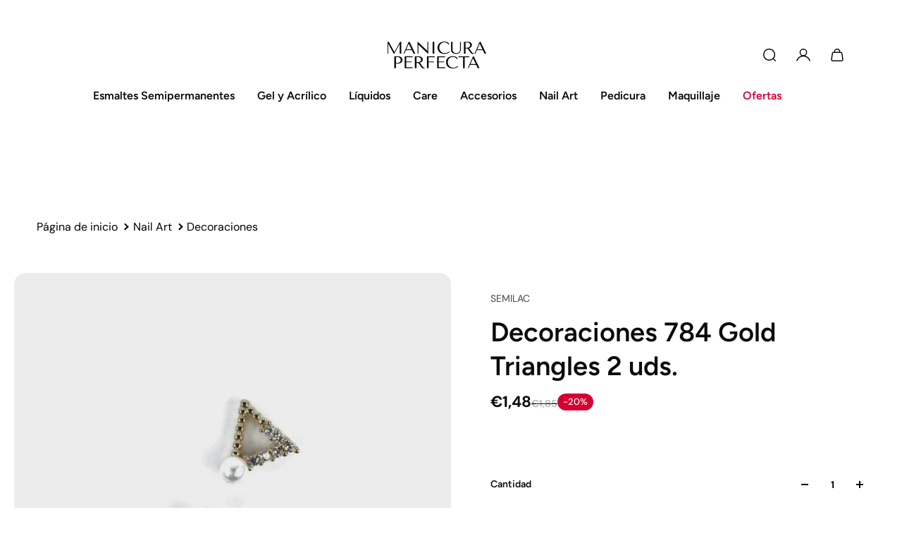

--- FILE ---
content_type: text/html; charset=utf-8
request_url: https://manicuraperfecta.es/products/semilac-decoraciones-784-gold-triangles-2-uds
body_size: 41549
content:
<!doctype html>
<html lang='es'>
  <head>
    <meta charset='utf-8'>
    <meta http-equiv='X-UA-Compatible' content='IE=edge'>
    <meta name='viewport' content='width=device-width,initial-scale=1'>
    <meta name='theme-color' content='primary'><meta name='description' content='Decoraciones de uñas: 784 Decoraciones Semilac Gold Triangles 2 unidades ✓ .'><link rel='icon' type='image/png' href='//manicuraperfecta.es/cdn/shop/files/Manicura-Perfecta-Favicon.png?crop=center&height=32&v=1723126743&width=32'><meta property='og:site_name' content='Manicura Perfecta'>
<meta property='og:url' content='https://manicuraperfecta.es/products/semilac-decoraciones-784-gold-triangles-2-uds'>
<meta property='og:title' content='Semilac Decoraciones 784 Gold Triangles 2 uds.'>
<meta property='og:type' content='product'>
<meta property='og:description' content='Decoraciones de uñas: 784 Decoraciones Semilac Gold Triangles 2 unidades ✓ .'><meta
    property='og:image'
    content='http://manicuraperfecta.es/cdn/shop/files/semilac-decoraciones-784-gold-triangles-2-uds-40648200126613.jpg?crop=center&height=800&v=1756718818&width=630'
  >
  <meta
    property='og:image:secure_url'
    content='https://manicuraperfecta.es/cdn/shop/files/semilac-decoraciones-784-gold-triangles-2-uds-40648200126613.jpg?crop=center&height=800&v=1756718818&width=630'
  >
  <meta property='og:image:width' content='630'>
  <meta property='og:image:height' content='800'><meta property='og:price:amount' content='1,48'>
  <meta property='og:price:currency' content='EUR'><meta name='twitter:card' content='summary_large_image'>
<meta name='twitter:title' content='Semilac Decoraciones 784 Gold Triangles 2 uds.'>
<meta name='twitter:description' content='Decoraciones de uñas: 784 Decoraciones Semilac Gold Triangles 2 unidades ✓ .'>

    <link rel='canonical' href='https://manicuraperfecta.es/products/semilac-decoraciones-784-gold-triangles-2-uds'>
    <link rel='preconnect' href='https://cdn.shopify.com' crossorigin>
    <link rel='preconnect' href='https://fonts.shopifycdn.com' crossorigin>

    <title>
      Semilac Decoraciones 784 Gold Triangles 2 uds. &ndash; Manicura Perfecta</title>

    <style data-shopify>:root{/* product card */--gsc-product-card-title-font-family:Figtree, sans-serif;--gsc-product-card-title-font-style:normal;--gsc-product-card-title-font-weight:600;--gsc-product-card-title-transform:normal;--gsc-product-card-title-letter-spacing:0px;--gsc-product-card-title-font-size:calc(1.4rem * 1.1);--gsc-product-card-title-line-height:calc(22 / 14);--gsc-product-card-price-font-family:Figtree, sans-serif;--gsc-product-card-price-font-size:var(--gsc-product-card-price-font-size-md);--gsc-product-card-price-line-height:var(--gsc-product-card-price-line-height-md);--gsc-product-card-price-font-weight:600;--gsc-product-sale-badge-background:rgba(213, 0, 50, 1.0); --gsc-product-sale-badge-color:rgba(254, 254, 254, 1.0);--gsc-product-sold-out-badge-background:rgb(255, 255, 255);--gsc-product-sold-out-badge-color:10, 10, 10;--gsc-product-custom-badge-1-background:rgba(254, 254, 254, 1.0);--gsc-product-custom-badge-1-color:rgba(10, 10, 10, 1.0);--gsc-product-custom-badge-2-background:rgba(93, 84, 163, 1.0);--gsc-product-custom-badge-2-color:rgba(255, 255, 255, 1.0);--gsc-product-custom-badge-3-background:rgba(163, 103, 84, 1.0);--gsc-product-custom-badge-3-color:rgba(255, 255, 255, 1.0);--gsc-rating-stars-color:#d50032;/* product and product card badges */--gsc-product-highlight-price-color:rgba(10, 10, 10, 1.0);--gsc-product-sale-amount-badge-background:rgba(213, 0, 50, 1.0);--gsc-product-sale-amount-badge-color:rgba(254, 254, 254, 1.0);/* cart icon in header */--gsc-header-cart-icon-background-color:#d50032;--gsc-header-cart-icon-text-color:#fefefe;/* shipping bar */--gsc-free-shipping-bar-message-color:#0a0a0a;--gsc-free-shipping-bar-size:6px;--gsc-free-shipping-bar-bg-high:10, 10, 10;--gsc-free-shipping-bar-color:linear-gradient(190deg, rgba(213, 0, 50, 1) 34%, rgba(165, 255, 51, 1) 100%);/* headings */--gsc-headings-font-family:Figtree, sans-serif;--gsc-headings-font-style:normal;--gsc-headings-font-weight:600;--gsc-headings-text-transform:normal;--gsc-headings-letter-spacing:0px;--gsc-headings-word-spacing:0rem;--gsc-headings-font-scale:1.0;/* body text */--gsc-body-font-family:"DM Sans", sans-serif;--gsc-body-font-style:normal;--gsc-body-font-weight:400;--gsc-body-font-scale:1.0;--gsc-body-font-opacity:75%;--gsc-body-font-letter-spacing:0px;/* button */--gsc-button-font-family:"DM Sans", sans-serif;--gsc-button-font-style:normal;--gsc-button-font-weight:500;--gsc-button-letter-spacing:0px;--gsc-button-font-size:calc(1.4rem * 1.1);--gsc-button-line-height:calc(22 / 14);--gsc-button-text-transform:normal;/* menu */--gsc-menu-font-family:Figtree, sans-serif;--gsc-menu-font-style:normal;--gsc-menu-font-weight:600;--gsc-menu-font-letter-spacing:0px;--gsc-menu-font-size:calc(var(--gsc-fz-11) * 1.0);--gsc-drawer-menu-font-size:calc(var(--gsc-fz-11) * 1.0);--gsc-drawer-menu-font-letter-spacing:0px;--gsc-menu-line-height:calc(24 / 16);--gsc-menu-text-transform:normal;/* header icons */--gsc-header-icons-font-family:Figtree, sans-serif;--gsc-header-icons-font-style:normal;--gsc-header-icons-font-weight:400;--gsc-header-icons-font-letter-spacing:0px;--gsc-header-icons-font-size:calc(var(--gsc-fz-11) * 1.0);--gsc-header-icons-line-height:calc(var(--gsc-header-icons-font-size) * 1.5);--gsc-header-icons-gap:calc(10px * 1.0);--gsc-header-icons-text-transform:normal;/* icons */--gsc-blockquote-icon:url(//manicuraperfecta.es/cdn/shop/t/27/assets/blockquote-icon_small.png?v=135287403125014426651756633145);/* container */--gsc-page-width:2560px;--gsc-aside-padding-size:20px;--gsc-modals-and-header-paddings:min(20px, 20px);/* drawers and modals */--gsc-drawer-transition-duration:0.5s;--gsc-drawer-transition-timing:cubic-bezier(0.24, 0.25, 0, 1);--gsc-drawer-modal-shadow:none;--gsc-default-card-image-ratio:var(--gsc-square-image-ratio);--gsc-default-card-image-ratio-numeric:var(--gsc-square-image-ratio-numeric);--gsc-default-shape-fill-mode:cover;}body{--gsc-overlay-color:10 10 10 / 1.0;--gsc-overlay-opacity:80%;--gsc-overlay-blur:0.0px;}.color-default{--gsc-text-color:10, 10, 10;--gsc-background-color:255, 255, 255;--gsc-foreground-color:189, 189, 189;--gsc-border-color:189, 189, 189;--gsc-button-background-color:213, 0, 50;--gsc-button-text-color:254, 254, 254;--gsc-outline-button-background-color:213, 0, 50;--gsc-outline-button-text-color:213, 0, 50;--gsc-image-opacity-color:59, 57, 51;--gsc-text-color-100:#0a0a0a;--gsc-background-color-100:#ffffff;--gsc-foreground-color-100:#bdbdbd;--gsc-border-color-100:#bdbdbd;--gsc-button-background-color-100:#d50032;--gsc-button-text-color-100:#fefefe;--gsc-outline-button-background-color-100:#d50032;--gsc-outline-button-text-color-100:#d50032;}body,.color-primary{--gsc-text-color:10, 10, 10;--gsc-background-color:255, 255, 255;--gsc-foreground-color:189, 189, 189;--gsc-border-color:189, 189, 189;--gsc-button-background-color:213, 0, 50;--gsc-button-text-color:254, 254, 254;--gsc-outline-button-background-color:213, 0, 50;--gsc-outline-button-text-color:213, 0, 50;--gsc-image-opacity-color:59, 57, 51;--gsc-text-color-100:#0a0a0a;--gsc-background-color-100:#ffffff;--gsc-foreground-color-100:#bdbdbd;--gsc-border-color-100:#bdbdbd;--gsc-button-background-color-100:#d50032;--gsc-button-text-color-100:#fefefe;--gsc-outline-button-background-color-100:#d50032;--gsc-outline-button-text-color-100:#d50032;}.color-secondary{--gsc-text-color:10, 10, 10;--gsc-background-color:254, 254, 254;--gsc-foreground-color:254, 254, 254;--gsc-border-color:189, 189, 189;--gsc-button-background-color:10, 10, 10;--gsc-button-text-color:255, 255, 255;--gsc-outline-button-background-color:10, 10, 10;--gsc-outline-button-text-color:10, 10, 10;--gsc-image-opacity-color:59, 57, 51;--gsc-text-color-100:#0a0a0a;--gsc-background-color-100:#fefefe;--gsc-foreground-color-100:#fefefe;--gsc-border-color-100:#bdbdbd;--gsc-button-background-color-100:#0a0a0a;--gsc-button-text-color-100:#ffffff;--gsc-outline-button-background-color-100:#0a0a0a;--gsc-outline-button-text-color-100:#0a0a0a;}.color-custom-1{--gsc-text-color:254, 254, 254;--gsc-background-color:10, 10, 10;--gsc-foreground-color:10, 10, 10;--gsc-border-color:10, 10, 10;--gsc-button-background-color:213, 0, 50;--gsc-button-text-color:10, 10, 10;--gsc-outline-button-background-color:213, 0, 50;--gsc-outline-button-text-color:213, 0, 50;--gsc-image-opacity-color:34, 34, 34;--gsc-text-color-100:#fefefe;--gsc-background-color-100:#0a0a0a;--gsc-foreground-color-100:#0a0a0a;--gsc-border-color-100:#0a0a0a;--gsc-button-background-color-100:#d50032;--gsc-button-text-color-100:#0a0a0a;--gsc-outline-button-background-color-100:#d50032;--gsc-outline-button-text-color-100:#d50032;}.color-custom-2{--gsc-text-color:59, 57, 51;--gsc-background-color:249, 255, 46;--gsc-foreground-color:255, 231, 19;--gsc-border-color:255, 239, 95;--gsc-button-background-color:135, 41, 255;--gsc-button-text-color:249, 255, 46;--gsc-outline-button-background-color:135, 41, 255;--gsc-outline-button-text-color:135, 41, 255;--gsc-image-opacity-color:249, 255, 46;--gsc-text-color-100:#3b3933;--gsc-background-color-100:#f9ff2e;--gsc-foreground-color-100:#ffe713;--gsc-border-color-100:#ffef5f;--gsc-button-background-color-100:#8729ff;--gsc-button-text-color-100:#f9ff2e;--gsc-outline-button-background-color-100:#8729ff;--gsc-outline-button-text-color-100:#8729ff;}.color-custom-3{--gsc-text-color:243, 252, 129;--gsc-background-color:61, 70, 48;--gsc-foreground-color:37, 40, 43;--gsc-border-color:55, 62, 45;--gsc-button-background-color:255, 191, 26;--gsc-button-text-color:61, 70, 48;--gsc-outline-button-background-color:255, 191, 26;--gsc-outline-button-text-color:255, 191, 26;--gsc-image-opacity-color:44, 69, 52;--gsc-text-color-100:#f3fc81;--gsc-background-color-100:#3d4630;--gsc-foreground-color-100:#25282b;--gsc-border-color-100:#373e2d;--gsc-button-background-color-100:#ffbf1a;--gsc-button-text-color-100:#3d4630;--gsc-outline-button-background-color-100:#ffbf1a;--gsc-outline-button-text-color-100:#ffbf1a;}.color-white{--gsc-text-color:243, 252, 129;--gsc-background-color:37, 50, 48;--gsc-foreground-color:50, 63, 61;--gsc-border-color:57, 73, 70;--gsc-button-background-color:225, 255, 62;--gsc-button-text-color:37, 50, 48;--gsc-outline-button-background-color:225, 255, 62;--gsc-outline-button-text-color:225, 255, 62;--gsc-image-opacity-color:22, 25, 25;--gsc-text-color-100:#f3fc81;--gsc-background-color-100:#253230;--gsc-foreground-color-100:#323f3d;--gsc-border-color-100:#394946;--gsc-button-background-color-100:#e1ff3e;--gsc-button-text-color-100:#253230;--gsc-outline-button-background-color-100:#e1ff3e;--gsc-outline-button-text-color-100:#e1ff3e;}.color-black{--gsc-text-color:54, 52, 46;--gsc-background-color:247, 209, 73;--gsc-foreground-color:254, 250, 232;--gsc-border-color:255, 229, 136;--gsc-button-background-color:255, 131, 41;--gsc-button-text-color:255, 255, 255;--gsc-outline-button-background-color:255, 131, 41;--gsc-outline-button-text-color:255, 131, 41;--gsc-image-opacity-color:255, 206, 30;--gsc-text-color-100:#36342e;--gsc-background-color-100:#f7d149;--gsc-foreground-color-100:#fefae8;--gsc-border-color-100:#ffe588;--gsc-button-background-color-100:#ff8329;--gsc-button-text-color-100:#ffffff;--gsc-outline-button-background-color-100:#ff8329;--gsc-outline-button-text-color-100:#ff8329;}.color-custom-5{--gsc-text-color:255, 251, 193;--gsc-background-color:176, 65, 38;--gsc-foreground-color:255, 105, 58;--gsc-border-color:218, 90, 50;--gsc-button-background-color:238, 255, 49;--gsc-button-text-color:126, 46, 27;--gsc-outline-button-background-color:238, 255, 49;--gsc-outline-button-text-color:238, 255, 49;--gsc-image-opacity-color:65, 31, 22;--gsc-text-color-100:#fffbc1;--gsc-background-color-100:#b04126;--gsc-foreground-color-100:#ff693a;--gsc-border-color-100:#da5a32;--gsc-button-background-color-100:#eeff31;--gsc-button-text-color-100:#7e2e1b;--gsc-outline-button-background-color-100:#eeff31;--gsc-outline-button-text-color-100:#eeff31;}</style> 
    <link href="//manicuraperfecta.es/cdn/shop/t/27/assets/bundle.js?v=142931920309704424331756633145" as="script" rel="preload">
    <link href="//manicuraperfecta.es/cdn/shop/t/27/assets/bundle.css?v=2085056694995036911756633145" rel="stylesheet" type="text/css" media="all" />
    <link rel='preload' as='font' href='//manicuraperfecta.es/cdn/fonts/dm_sans/dmsans_n4.ec80bd4dd7e1a334c969c265873491ae56018d72.woff2' type='font/woff2' crossorigin><style data-shopify>
    @font-face {
  font-family: "DM Sans";
  font-weight: 400;
  font-style: normal;
  font-display: swap;
  src: url("//manicuraperfecta.es/cdn/fonts/dm_sans/dmsans_n4.ec80bd4dd7e1a334c969c265873491ae56018d72.woff2") format("woff2"),
       url("//manicuraperfecta.es/cdn/fonts/dm_sans/dmsans_n4.87bdd914d8a61247b911147ae68e754d695c58a6.woff") format("woff");
}


    @font-face {
  font-family: "DM Sans";
  font-weight: 300;
  font-style: normal;
  font-display: swap;
  src: url("//manicuraperfecta.es/cdn/fonts/dm_sans/dmsans_n3.d218434bb518134511e5205d90c23cfb8a1b261b.woff2") format("woff2"),
       url("//manicuraperfecta.es/cdn/fonts/dm_sans/dmsans_n3.0c324a11de656e0e3f656188ad5de9ff34f70c04.woff") format("woff");
}

    @font-face {
  font-family: "DM Sans";
  font-weight: 400;
  font-style: normal;
  font-display: swap;
  src: url("//manicuraperfecta.es/cdn/fonts/dm_sans/dmsans_n4.ec80bd4dd7e1a334c969c265873491ae56018d72.woff2") format("woff2"),
       url("//manicuraperfecta.es/cdn/fonts/dm_sans/dmsans_n4.87bdd914d8a61247b911147ae68e754d695c58a6.woff") format("woff");
}

    @font-face {
  font-family: "DM Sans";
  font-weight: 500;
  font-style: normal;
  font-display: swap;
  src: url("//manicuraperfecta.es/cdn/fonts/dm_sans/dmsans_n5.8a0f1984c77eb7186ceb87c4da2173ff65eb012e.woff2") format("woff2"),
       url("//manicuraperfecta.es/cdn/fonts/dm_sans/dmsans_n5.9ad2e755a89e15b3d6c53259daad5fc9609888e6.woff") format("woff");
}

    @font-face {
  font-family: "DM Sans";
  font-weight: 600;
  font-style: normal;
  font-display: swap;
  src: url("//manicuraperfecta.es/cdn/fonts/dm_sans/dmsans_n6.70a2453ea926d613c6a2f89af05180d14b3a7c96.woff2") format("woff2"),
       url("//manicuraperfecta.es/cdn/fonts/dm_sans/dmsans_n6.355605667bef215872257574b57fc097044f7e20.woff") format("woff");
}

    @font-face {
  font-family: "DM Sans";
  font-weight: 700;
  font-style: normal;
  font-display: swap;
  src: url("//manicuraperfecta.es/cdn/fonts/dm_sans/dmsans_n7.97e21d81502002291ea1de8aefb79170c6946ce5.woff2") format("woff2"),
       url("//manicuraperfecta.es/cdn/fonts/dm_sans/dmsans_n7.af5c214f5116410ca1d53a2090665620e78e2e1b.woff") format("woff");
}


    @font-face {
  font-family: "DM Sans";
  font-weight: 300;
  font-style: italic;
  font-display: swap;
  src: url("//manicuraperfecta.es/cdn/fonts/dm_sans/dmsans_i3.cf32206a8995abc7c8c1c761d4057a4728acd370.woff2") format("woff2"),
       url("//manicuraperfecta.es/cdn/fonts/dm_sans/dmsans_i3.b485aa24a097d5067a26fc4100ad5d538e05ee39.woff") format("woff");
}

    @font-face {
  font-family: "DM Sans";
  font-weight: 400;
  font-style: italic;
  font-display: swap;
  src: url("//manicuraperfecta.es/cdn/fonts/dm_sans/dmsans_i4.b8fe05e69ee95d5a53155c346957d8cbf5081c1a.woff2") format("woff2"),
       url("//manicuraperfecta.es/cdn/fonts/dm_sans/dmsans_i4.403fe28ee2ea63e142575c0aa47684d65f8c23a0.woff") format("woff");
}

    @font-face {
  font-family: "DM Sans";
  font-weight: 500;
  font-style: italic;
  font-display: swap;
  src: url("//manicuraperfecta.es/cdn/fonts/dm_sans/dmsans_i5.8654104650c013677e3def7db9b31bfbaa34e59a.woff2") format("woff2"),
       url("//manicuraperfecta.es/cdn/fonts/dm_sans/dmsans_i5.a0dc844d8a75a4232f255fc600ad5a295572bed9.woff") format("woff");
}

    @font-face {
  font-family: "DM Sans";
  font-weight: 600;
  font-style: italic;
  font-display: swap;
  src: url("//manicuraperfecta.es/cdn/fonts/dm_sans/dmsans_i6.b7d5b35c5f29523529e1bf4a3d0de71a44a277b6.woff2") format("woff2"),
       url("//manicuraperfecta.es/cdn/fonts/dm_sans/dmsans_i6.9b760cc5bdd17b4de2c70249ba49bd707f27a31b.woff") format("woff");
}

    @font-face {
  font-family: "DM Sans";
  font-weight: 700;
  font-style: italic;
  font-display: swap;
  src: url("//manicuraperfecta.es/cdn/fonts/dm_sans/dmsans_i7.52b57f7d7342eb7255084623d98ab83fd96e7f9b.woff2") format("woff2"),
       url("//manicuraperfecta.es/cdn/fonts/dm_sans/dmsans_i7.d5e14ef18a1d4a8ce78a4187580b4eb1759c2eda.woff") format("woff");
}

  </style>


<link rel='preload' as='font' href='//manicuraperfecta.es/cdn/fonts/figtree/figtree_n6.9d1ea52bb49a0a86cfd1b0383d00f83d3fcc14de.woff2' type='font/woff2' crossorigin><style data-shopify>
    @font-face {
  font-family: Figtree;
  font-weight: 600;
  font-style: normal;
  font-display: swap;
  src: url("//manicuraperfecta.es/cdn/fonts/figtree/figtree_n6.9d1ea52bb49a0a86cfd1b0383d00f83d3fcc14de.woff2") format("woff2"),
       url("//manicuraperfecta.es/cdn/fonts/figtree/figtree_n6.f0fcdea525a0e47b2ae4ab645832a8e8a96d31d3.woff") format("woff");
}


    @font-face {
  font-family: Figtree;
  font-weight: 300;
  font-style: normal;
  font-display: swap;
  src: url("//manicuraperfecta.es/cdn/fonts/figtree/figtree_n3.e4cc0323f8b9feb279bf6ced9d868d88ce80289f.woff2") format("woff2"),
       url("//manicuraperfecta.es/cdn/fonts/figtree/figtree_n3.db79ac3fb83d054d99bd79fccf8e8782b5cf449e.woff") format("woff");
}

    @font-face {
  font-family: Figtree;
  font-weight: 400;
  font-style: normal;
  font-display: swap;
  src: url("//manicuraperfecta.es/cdn/fonts/figtree/figtree_n4.3c0838aba1701047e60be6a99a1b0a40ce9b8419.woff2") format("woff2"),
       url("//manicuraperfecta.es/cdn/fonts/figtree/figtree_n4.c0575d1db21fc3821f17fd6617d3dee552312137.woff") format("woff");
}

    @font-face {
  font-family: Figtree;
  font-weight: 500;
  font-style: normal;
  font-display: swap;
  src: url("//manicuraperfecta.es/cdn/fonts/figtree/figtree_n5.3b6b7df38aa5986536945796e1f947445832047c.woff2") format("woff2"),
       url("//manicuraperfecta.es/cdn/fonts/figtree/figtree_n5.f26bf6dcae278b0ed902605f6605fa3338e81dab.woff") format("woff");
}

    @font-face {
  font-family: Figtree;
  font-weight: 600;
  font-style: normal;
  font-display: swap;
  src: url("//manicuraperfecta.es/cdn/fonts/figtree/figtree_n6.9d1ea52bb49a0a86cfd1b0383d00f83d3fcc14de.woff2") format("woff2"),
       url("//manicuraperfecta.es/cdn/fonts/figtree/figtree_n6.f0fcdea525a0e47b2ae4ab645832a8e8a96d31d3.woff") format("woff");
}

    @font-face {
  font-family: Figtree;
  font-weight: 700;
  font-style: normal;
  font-display: swap;
  src: url("//manicuraperfecta.es/cdn/fonts/figtree/figtree_n7.2fd9bfe01586148e644724096c9d75e8c7a90e55.woff2") format("woff2"),
       url("//manicuraperfecta.es/cdn/fonts/figtree/figtree_n7.ea05de92d862f9594794ab281c4c3a67501ef5fc.woff") format("woff");
}


    @font-face {
  font-family: Figtree;
  font-weight: 300;
  font-style: italic;
  font-display: swap;
  src: url("//manicuraperfecta.es/cdn/fonts/figtree/figtree_i3.914abbe7a583759f0a18bf02652c9ee1f4bb1c6d.woff2") format("woff2"),
       url("//manicuraperfecta.es/cdn/fonts/figtree/figtree_i3.3d7354f07ddb3c61082efcb69896c65d6c00d9fa.woff") format("woff");
}

    @font-face {
  font-family: Figtree;
  font-weight: 400;
  font-style: italic;
  font-display: swap;
  src: url("//manicuraperfecta.es/cdn/fonts/figtree/figtree_i4.89f7a4275c064845c304a4cf8a4a586060656db2.woff2") format("woff2"),
       url("//manicuraperfecta.es/cdn/fonts/figtree/figtree_i4.6f955aaaafc55a22ffc1f32ecf3756859a5ad3e2.woff") format("woff");
}

    @font-face {
  font-family: Figtree;
  font-weight: 500;
  font-style: italic;
  font-display: swap;
  src: url("//manicuraperfecta.es/cdn/fonts/figtree/figtree_i5.969396f679a62854cf82dbf67acc5721e41351f0.woff2") format("woff2"),
       url("//manicuraperfecta.es/cdn/fonts/figtree/figtree_i5.93bc1cad6c73ca9815f9777c49176dfc9d2890dd.woff") format("woff");
}

    @font-face {
  font-family: Figtree;
  font-weight: 600;
  font-style: italic;
  font-display: swap;
  src: url("//manicuraperfecta.es/cdn/fonts/figtree/figtree_i6.702baae75738b446cfbed6ac0d60cab7b21e61ba.woff2") format("woff2"),
       url("//manicuraperfecta.es/cdn/fonts/figtree/figtree_i6.6b8dc40d16c9905d29525156e284509f871ce8f9.woff") format("woff");
}

    @font-face {
  font-family: Figtree;
  font-weight: 700;
  font-style: italic;
  font-display: swap;
  src: url("//manicuraperfecta.es/cdn/fonts/figtree/figtree_i7.06add7096a6f2ab742e09ec7e498115904eda1fe.woff2") format("woff2"),
       url("//manicuraperfecta.es/cdn/fonts/figtree/figtree_i7.ee584b5fcaccdbb5518c0228158941f8df81b101.woff") format("woff");
}

  </style>













    <script>window.performance && window.performance.mark && window.performance.mark('shopify.content_for_header.start');</script><meta name="facebook-domain-verification" content="gmffe2o9wxpykxtjebqhd0v198trhb">
<meta name="google-site-verification" content="u-bdU-8-CB_PkZqWstV8JIPqTALctneSRLH_LqGUu2c">
<meta id="shopify-digital-wallet" name="shopify-digital-wallet" content="/66280849557/digital_wallets/dialog">
<meta name="shopify-checkout-api-token" content="6b8e1728feb1b6aea34e04ff17c71a36">
<meta id="in-context-paypal-metadata" data-shop-id="66280849557" data-venmo-supported="false" data-environment="production" data-locale="es_ES" data-paypal-v4="true" data-currency="EUR">
<link rel="alternate" type="application/json+oembed" href="https://manicuraperfecta.es/products/semilac-decoraciones-784-gold-triangles-2-uds.oembed">
<script async="async" src="/checkouts/internal/preloads.js?locale=es-ES"></script>
<script id="apple-pay-shop-capabilities" type="application/json">{"shopId":66280849557,"countryCode":"ES","currencyCode":"EUR","merchantCapabilities":["supports3DS"],"merchantId":"gid:\/\/shopify\/Shop\/66280849557","merchantName":"Manicura Perfecta","requiredBillingContactFields":["postalAddress","email","phone"],"requiredShippingContactFields":["postalAddress","email","phone"],"shippingType":"shipping","supportedNetworks":["visa","maestro","masterCard","amex"],"total":{"type":"pending","label":"Manicura Perfecta","amount":"1.00"},"shopifyPaymentsEnabled":true,"supportsSubscriptions":true}</script>
<script id="shopify-features" type="application/json">{"accessToken":"6b8e1728feb1b6aea34e04ff17c71a36","betas":["rich-media-storefront-analytics"],"domain":"manicuraperfecta.es","predictiveSearch":true,"shopId":66280849557,"locale":"es"}</script>
<script>var Shopify = Shopify || {};
Shopify.shop = "beauty-store-es.myshopify.com";
Shopify.locale = "es";
Shopify.currency = {"active":"EUR","rate":"1.0"};
Shopify.country = "ES";
Shopify.theme = {"name":"Copy of MP-4.0.1","id":183940514175,"schema_name":"Aurora","schema_version":"4.0.1","theme_store_id":1770,"role":"main"};
Shopify.theme.handle = "null";
Shopify.theme.style = {"id":null,"handle":null};
Shopify.cdnHost = "manicuraperfecta.es/cdn";
Shopify.routes = Shopify.routes || {};
Shopify.routes.root = "/";</script>
<script type="module">!function(o){(o.Shopify=o.Shopify||{}).modules=!0}(window);</script>
<script>!function(o){function n(){var o=[];function n(){o.push(Array.prototype.slice.apply(arguments))}return n.q=o,n}var t=o.Shopify=o.Shopify||{};t.loadFeatures=n(),t.autoloadFeatures=n()}(window);</script>
<script id="shop-js-analytics" type="application/json">{"pageType":"product"}</script>
<script defer="defer" async type="module" src="//manicuraperfecta.es/cdn/shopifycloud/shop-js/modules/v2/client.init-shop-cart-sync_BFpxDrjM.es.esm.js"></script>
<script defer="defer" async type="module" src="//manicuraperfecta.es/cdn/shopifycloud/shop-js/modules/v2/chunk.common_CnP21gUX.esm.js"></script>
<script defer="defer" async type="module" src="//manicuraperfecta.es/cdn/shopifycloud/shop-js/modules/v2/chunk.modal_D61HrJrg.esm.js"></script>
<script type="module">
  await import("//manicuraperfecta.es/cdn/shopifycloud/shop-js/modules/v2/client.init-shop-cart-sync_BFpxDrjM.es.esm.js");
await import("//manicuraperfecta.es/cdn/shopifycloud/shop-js/modules/v2/chunk.common_CnP21gUX.esm.js");
await import("//manicuraperfecta.es/cdn/shopifycloud/shop-js/modules/v2/chunk.modal_D61HrJrg.esm.js");

  window.Shopify.SignInWithShop?.initShopCartSync?.({"fedCMEnabled":true,"windoidEnabled":true});

</script>
<script id="__st">var __st={"a":66280849557,"offset":3600,"reqid":"f6980f18-1dfa-4f29-9afc-246845224827-1769856784","pageurl":"manicuraperfecta.es\/products\/semilac-decoraciones-784-gold-triangles-2-uds","u":"c9fc474fdccb","p":"product","rtyp":"product","rid":8463039824021};</script>
<script>window.ShopifyPaypalV4VisibilityTracking = true;</script>
<script id="captcha-bootstrap">!function(){'use strict';const t='contact',e='account',n='new_comment',o=[[t,t],['blogs',n],['comments',n],[t,'customer']],c=[[e,'customer_login'],[e,'guest_login'],[e,'recover_customer_password'],[e,'create_customer']],r=t=>t.map((([t,e])=>`form[action*='/${t}']:not([data-nocaptcha='true']) input[name='form_type'][value='${e}']`)).join(','),a=t=>()=>t?[...document.querySelectorAll(t)].map((t=>t.form)):[];function s(){const t=[...o],e=r(t);return a(e)}const i='password',u='form_key',d=['recaptcha-v3-token','g-recaptcha-response','h-captcha-response',i],f=()=>{try{return window.sessionStorage}catch{return}},m='__shopify_v',_=t=>t.elements[u];function p(t,e,n=!1){try{const o=window.sessionStorage,c=JSON.parse(o.getItem(e)),{data:r}=function(t){const{data:e,action:n}=t;return t[m]||n?{data:e,action:n}:{data:t,action:n}}(c);for(const[e,n]of Object.entries(r))t.elements[e]&&(t.elements[e].value=n);n&&o.removeItem(e)}catch(o){console.error('form repopulation failed',{error:o})}}const l='form_type',E='cptcha';function T(t){t.dataset[E]=!0}const w=window,h=w.document,L='Shopify',v='ce_forms',y='captcha';let A=!1;((t,e)=>{const n=(g='f06e6c50-85a8-45c8-87d0-21a2b65856fe',I='https://cdn.shopify.com/shopifycloud/storefront-forms-hcaptcha/ce_storefront_forms_captcha_hcaptcha.v1.5.2.iife.js',D={infoText:'Protegido por hCaptcha',privacyText:'Privacidad',termsText:'Términos'},(t,e,n)=>{const o=w[L][v],c=o.bindForm;if(c)return c(t,g,e,D).then(n);var r;o.q.push([[t,g,e,D],n]),r=I,A||(h.body.append(Object.assign(h.createElement('script'),{id:'captcha-provider',async:!0,src:r})),A=!0)});var g,I,D;w[L]=w[L]||{},w[L][v]=w[L][v]||{},w[L][v].q=[],w[L][y]=w[L][y]||{},w[L][y].protect=function(t,e){n(t,void 0,e),T(t)},Object.freeze(w[L][y]),function(t,e,n,w,h,L){const[v,y,A,g]=function(t,e,n){const i=e?o:[],u=t?c:[],d=[...i,...u],f=r(d),m=r(i),_=r(d.filter((([t,e])=>n.includes(e))));return[a(f),a(m),a(_),s()]}(w,h,L),I=t=>{const e=t.target;return e instanceof HTMLFormElement?e:e&&e.form},D=t=>v().includes(t);t.addEventListener('submit',(t=>{const e=I(t);if(!e)return;const n=D(e)&&!e.dataset.hcaptchaBound&&!e.dataset.recaptchaBound,o=_(e),c=g().includes(e)&&(!o||!o.value);(n||c)&&t.preventDefault(),c&&!n&&(function(t){try{if(!f())return;!function(t){const e=f();if(!e)return;const n=_(t);if(!n)return;const o=n.value;o&&e.removeItem(o)}(t);const e=Array.from(Array(32),(()=>Math.random().toString(36)[2])).join('');!function(t,e){_(t)||t.append(Object.assign(document.createElement('input'),{type:'hidden',name:u})),t.elements[u].value=e}(t,e),function(t,e){const n=f();if(!n)return;const o=[...t.querySelectorAll(`input[type='${i}']`)].map((({name:t})=>t)),c=[...d,...o],r={};for(const[a,s]of new FormData(t).entries())c.includes(a)||(r[a]=s);n.setItem(e,JSON.stringify({[m]:1,action:t.action,data:r}))}(t,e)}catch(e){console.error('failed to persist form',e)}}(e),e.submit())}));const S=(t,e)=>{t&&!t.dataset[E]&&(n(t,e.some((e=>e===t))),T(t))};for(const o of['focusin','change'])t.addEventListener(o,(t=>{const e=I(t);D(e)&&S(e,y())}));const B=e.get('form_key'),M=e.get(l),P=B&&M;t.addEventListener('DOMContentLoaded',(()=>{const t=y();if(P)for(const e of t)e.elements[l].value===M&&p(e,B);[...new Set([...A(),...v().filter((t=>'true'===t.dataset.shopifyCaptcha))])].forEach((e=>S(e,t)))}))}(h,new URLSearchParams(w.location.search),n,t,e,['guest_login'])})(!0,!0)}();</script>
<script integrity="sha256-4kQ18oKyAcykRKYeNunJcIwy7WH5gtpwJnB7kiuLZ1E=" data-source-attribution="shopify.loadfeatures" defer="defer" src="//manicuraperfecta.es/cdn/shopifycloud/storefront/assets/storefront/load_feature-a0a9edcb.js" crossorigin="anonymous"></script>
<script data-source-attribution="shopify.dynamic_checkout.dynamic.init">var Shopify=Shopify||{};Shopify.PaymentButton=Shopify.PaymentButton||{isStorefrontPortableWallets:!0,init:function(){window.Shopify.PaymentButton.init=function(){};var t=document.createElement("script");t.src="https://manicuraperfecta.es/cdn/shopifycloud/portable-wallets/latest/portable-wallets.es.js",t.type="module",document.head.appendChild(t)}};
</script>
<script data-source-attribution="shopify.dynamic_checkout.buyer_consent">
  function portableWalletsHideBuyerConsent(e){var t=document.getElementById("shopify-buyer-consent"),n=document.getElementById("shopify-subscription-policy-button");t&&n&&(t.classList.add("hidden"),t.setAttribute("aria-hidden","true"),n.removeEventListener("click",e))}function portableWalletsShowBuyerConsent(e){var t=document.getElementById("shopify-buyer-consent"),n=document.getElementById("shopify-subscription-policy-button");t&&n&&(t.classList.remove("hidden"),t.removeAttribute("aria-hidden"),n.addEventListener("click",e))}window.Shopify?.PaymentButton&&(window.Shopify.PaymentButton.hideBuyerConsent=portableWalletsHideBuyerConsent,window.Shopify.PaymentButton.showBuyerConsent=portableWalletsShowBuyerConsent);
</script>
<script data-source-attribution="shopify.dynamic_checkout.cart.bootstrap">document.addEventListener("DOMContentLoaded",(function(){function t(){return document.querySelector("shopify-accelerated-checkout-cart, shopify-accelerated-checkout")}if(t())Shopify.PaymentButton.init();else{new MutationObserver((function(e,n){t()&&(Shopify.PaymentButton.init(),n.disconnect())})).observe(document.body,{childList:!0,subtree:!0})}}));
</script>
<script id='scb4127' type='text/javascript' async='' src='https://manicuraperfecta.es/cdn/shopifycloud/privacy-banner/storefront-banner.js'></script><link id="shopify-accelerated-checkout-styles" rel="stylesheet" media="screen" href="https://manicuraperfecta.es/cdn/shopifycloud/portable-wallets/latest/accelerated-checkout-backwards-compat.css" crossorigin="anonymous">
<style id="shopify-accelerated-checkout-cart">
        #shopify-buyer-consent {
  margin-top: 1em;
  display: inline-block;
  width: 100%;
}

#shopify-buyer-consent.hidden {
  display: none;
}

#shopify-subscription-policy-button {
  background: none;
  border: none;
  padding: 0;
  text-decoration: underline;
  font-size: inherit;
  cursor: pointer;
}

#shopify-subscription-policy-button::before {
  box-shadow: none;
}

      </style>

<script>window.performance && window.performance.mark && window.performance.mark('shopify.content_for_header.end');</script>
    <!-- Google Tag Manager -->
<script>(function(w,d,s,l,i){w[l]=w[l]||[];w[l].push({'gtm.start':
new Date().getTime(),event:'gtm.js'});var f=d.getElementsByTagName(s)[0],
j=d.createElement(s),dl=l!='dataLayer'?'&l='+l:'';j.async=true;j.src=
'https://www.googletagmanager.com/gtm.js?id='+i+dl;f.parentNode.insertBefore(j,f);
})(window,document,'script','dataLayer','GTM-KPXF6DGN');</script>
<!-- End Google Tag Manager -->
  <!-- BEGIN app block: shopify://apps/instafeed/blocks/head-block/c447db20-095d-4a10-9725-b5977662c9d5 --><link rel="preconnect" href="https://cdn.nfcube.com/">
<link rel="preconnect" href="https://scontent.cdninstagram.com/">


  <script>
    document.addEventListener('DOMContentLoaded', function () {
      let instafeedScript = document.createElement('script');

      
        instafeedScript.src = 'https://cdn.nfcube.com/instafeed-b07fb1dfc2fc929dfc68747ad17427c3.js';
      

      document.body.appendChild(instafeedScript);
    });
  </script>





<!-- END app block --><script src="https://cdn.shopify.com/extensions/019c0d94-8c2e-7aed-ab44-ff635d36c2cc/salepify-821/assets/progress-bar.script.js" type="text/javascript" defer="defer"></script>
<script src="https://cdn.shopify.com/extensions/6c66d7d0-f631-46bf-8039-ad48ac607ad6/forms-2301/assets/shopify-forms-loader.js" type="text/javascript" defer="defer"></script>
<script src="https://cdn.shopify.com/extensions/019c0d94-8c2e-7aed-ab44-ff635d36c2cc/salepify-821/assets/free-gift.script.js" type="text/javascript" defer="defer"></script>
<link href="https://monorail-edge.shopifysvc.com" rel="dns-prefetch">
<script>(function(){if ("sendBeacon" in navigator && "performance" in window) {try {var session_token_from_headers = performance.getEntriesByType('navigation')[0].serverTiming.find(x => x.name == '_s').description;} catch {var session_token_from_headers = undefined;}var session_cookie_matches = document.cookie.match(/_shopify_s=([^;]*)/);var session_token_from_cookie = session_cookie_matches && session_cookie_matches.length === 2 ? session_cookie_matches[1] : "";var session_token = session_token_from_headers || session_token_from_cookie || "";function handle_abandonment_event(e) {var entries = performance.getEntries().filter(function(entry) {return /monorail-edge.shopifysvc.com/.test(entry.name);});if (!window.abandonment_tracked && entries.length === 0) {window.abandonment_tracked = true;var currentMs = Date.now();var navigation_start = performance.timing.navigationStart;var payload = {shop_id: 66280849557,url: window.location.href,navigation_start,duration: currentMs - navigation_start,session_token,page_type: "product"};window.navigator.sendBeacon("https://monorail-edge.shopifysvc.com/v1/produce", JSON.stringify({schema_id: "online_store_buyer_site_abandonment/1.1",payload: payload,metadata: {event_created_at_ms: currentMs,event_sent_at_ms: currentMs}}));}}window.addEventListener('pagehide', handle_abandonment_event);}}());</script>
<script id="web-pixels-manager-setup">(function e(e,d,r,n,o){if(void 0===o&&(o={}),!Boolean(null===(a=null===(i=window.Shopify)||void 0===i?void 0:i.analytics)||void 0===a?void 0:a.replayQueue)){var i,a;window.Shopify=window.Shopify||{};var t=window.Shopify;t.analytics=t.analytics||{};var s=t.analytics;s.replayQueue=[],s.publish=function(e,d,r){return s.replayQueue.push([e,d,r]),!0};try{self.performance.mark("wpm:start")}catch(e){}var l=function(){var e={modern:/Edge?\/(1{2}[4-9]|1[2-9]\d|[2-9]\d{2}|\d{4,})\.\d+(\.\d+|)|Firefox\/(1{2}[4-9]|1[2-9]\d|[2-9]\d{2}|\d{4,})\.\d+(\.\d+|)|Chrom(ium|e)\/(9{2}|\d{3,})\.\d+(\.\d+|)|(Maci|X1{2}).+ Version\/(15\.\d+|(1[6-9]|[2-9]\d|\d{3,})\.\d+)([,.]\d+|)( \(\w+\)|)( Mobile\/\w+|) Safari\/|Chrome.+OPR\/(9{2}|\d{3,})\.\d+\.\d+|(CPU[ +]OS|iPhone[ +]OS|CPU[ +]iPhone|CPU IPhone OS|CPU iPad OS)[ +]+(15[._]\d+|(1[6-9]|[2-9]\d|\d{3,})[._]\d+)([._]\d+|)|Android:?[ /-](13[3-9]|1[4-9]\d|[2-9]\d{2}|\d{4,})(\.\d+|)(\.\d+|)|Android.+Firefox\/(13[5-9]|1[4-9]\d|[2-9]\d{2}|\d{4,})\.\d+(\.\d+|)|Android.+Chrom(ium|e)\/(13[3-9]|1[4-9]\d|[2-9]\d{2}|\d{4,})\.\d+(\.\d+|)|SamsungBrowser\/([2-9]\d|\d{3,})\.\d+/,legacy:/Edge?\/(1[6-9]|[2-9]\d|\d{3,})\.\d+(\.\d+|)|Firefox\/(5[4-9]|[6-9]\d|\d{3,})\.\d+(\.\d+|)|Chrom(ium|e)\/(5[1-9]|[6-9]\d|\d{3,})\.\d+(\.\d+|)([\d.]+$|.*Safari\/(?![\d.]+ Edge\/[\d.]+$))|(Maci|X1{2}).+ Version\/(10\.\d+|(1[1-9]|[2-9]\d|\d{3,})\.\d+)([,.]\d+|)( \(\w+\)|)( Mobile\/\w+|) Safari\/|Chrome.+OPR\/(3[89]|[4-9]\d|\d{3,})\.\d+\.\d+|(CPU[ +]OS|iPhone[ +]OS|CPU[ +]iPhone|CPU IPhone OS|CPU iPad OS)[ +]+(10[._]\d+|(1[1-9]|[2-9]\d|\d{3,})[._]\d+)([._]\d+|)|Android:?[ /-](13[3-9]|1[4-9]\d|[2-9]\d{2}|\d{4,})(\.\d+|)(\.\d+|)|Mobile Safari.+OPR\/([89]\d|\d{3,})\.\d+\.\d+|Android.+Firefox\/(13[5-9]|1[4-9]\d|[2-9]\d{2}|\d{4,})\.\d+(\.\d+|)|Android.+Chrom(ium|e)\/(13[3-9]|1[4-9]\d|[2-9]\d{2}|\d{4,})\.\d+(\.\d+|)|Android.+(UC? ?Browser|UCWEB|U3)[ /]?(15\.([5-9]|\d{2,})|(1[6-9]|[2-9]\d|\d{3,})\.\d+)\.\d+|SamsungBrowser\/(5\.\d+|([6-9]|\d{2,})\.\d+)|Android.+MQ{2}Browser\/(14(\.(9|\d{2,})|)|(1[5-9]|[2-9]\d|\d{3,})(\.\d+|))(\.\d+|)|K[Aa][Ii]OS\/(3\.\d+|([4-9]|\d{2,})\.\d+)(\.\d+|)/},d=e.modern,r=e.legacy,n=navigator.userAgent;return n.match(d)?"modern":n.match(r)?"legacy":"unknown"}(),u="modern"===l?"modern":"legacy",c=(null!=n?n:{modern:"",legacy:""})[u],f=function(e){return[e.baseUrl,"/wpm","/b",e.hashVersion,"modern"===e.buildTarget?"m":"l",".js"].join("")}({baseUrl:d,hashVersion:r,buildTarget:u}),m=function(e){var d=e.version,r=e.bundleTarget,n=e.surface,o=e.pageUrl,i=e.monorailEndpoint;return{emit:function(e){var a=e.status,t=e.errorMsg,s=(new Date).getTime(),l=JSON.stringify({metadata:{event_sent_at_ms:s},events:[{schema_id:"web_pixels_manager_load/3.1",payload:{version:d,bundle_target:r,page_url:o,status:a,surface:n,error_msg:t},metadata:{event_created_at_ms:s}}]});if(!i)return console&&console.warn&&console.warn("[Web Pixels Manager] No Monorail endpoint provided, skipping logging."),!1;try{return self.navigator.sendBeacon.bind(self.navigator)(i,l)}catch(e){}var u=new XMLHttpRequest;try{return u.open("POST",i,!0),u.setRequestHeader("Content-Type","text/plain"),u.send(l),!0}catch(e){return console&&console.warn&&console.warn("[Web Pixels Manager] Got an unhandled error while logging to Monorail."),!1}}}}({version:r,bundleTarget:l,surface:e.surface,pageUrl:self.location.href,monorailEndpoint:e.monorailEndpoint});try{o.browserTarget=l,function(e){var d=e.src,r=e.async,n=void 0===r||r,o=e.onload,i=e.onerror,a=e.sri,t=e.scriptDataAttributes,s=void 0===t?{}:t,l=document.createElement("script"),u=document.querySelector("head"),c=document.querySelector("body");if(l.async=n,l.src=d,a&&(l.integrity=a,l.crossOrigin="anonymous"),s)for(var f in s)if(Object.prototype.hasOwnProperty.call(s,f))try{l.dataset[f]=s[f]}catch(e){}if(o&&l.addEventListener("load",o),i&&l.addEventListener("error",i),u)u.appendChild(l);else{if(!c)throw new Error("Did not find a head or body element to append the script");c.appendChild(l)}}({src:f,async:!0,onload:function(){if(!function(){var e,d;return Boolean(null===(d=null===(e=window.Shopify)||void 0===e?void 0:e.analytics)||void 0===d?void 0:d.initialized)}()){var d=window.webPixelsManager.init(e)||void 0;if(d){var r=window.Shopify.analytics;r.replayQueue.forEach((function(e){var r=e[0],n=e[1],o=e[2];d.publishCustomEvent(r,n,o)})),r.replayQueue=[],r.publish=d.publishCustomEvent,r.visitor=d.visitor,r.initialized=!0}}},onerror:function(){return m.emit({status:"failed",errorMsg:"".concat(f," has failed to load")})},sri:function(e){var d=/^sha384-[A-Za-z0-9+/=]+$/;return"string"==typeof e&&d.test(e)}(c)?c:"",scriptDataAttributes:o}),m.emit({status:"loading"})}catch(e){m.emit({status:"failed",errorMsg:(null==e?void 0:e.message)||"Unknown error"})}}})({shopId: 66280849557,storefrontBaseUrl: "https://manicuraperfecta.es",extensionsBaseUrl: "https://extensions.shopifycdn.com/cdn/shopifycloud/web-pixels-manager",monorailEndpoint: "https://monorail-edge.shopifysvc.com/unstable/produce_batch",surface: "storefront-renderer",enabledBetaFlags: ["2dca8a86"],webPixelsConfigList: [{"id":"3095757183","configuration":"{\"config\":\"{\\\"google_tag_ids\\\":[\\\"G-FQNQFZH18B\\\",\\\"AW-17493699241\\\",\\\"GT-T9B748FQ\\\"],\\\"target_country\\\":\\\"ES\\\",\\\"gtag_events\\\":[{\\\"type\\\":\\\"begin_checkout\\\",\\\"action_label\\\":[\\\"G-FQNQFZH18B\\\",\\\"AW-17493699241\\\/-KLACPfikd8bEKnV0pVB\\\"]},{\\\"type\\\":\\\"search\\\",\\\"action_label\\\":[\\\"G-FQNQFZH18B\\\",\\\"AW-17493699241\\\/OYUrCIPjkd8bEKnV0pVB\\\"]},{\\\"type\\\":\\\"view_item\\\",\\\"action_label\\\":[\\\"G-FQNQFZH18B\\\",\\\"AW-17493699241\\\/hfMcCIDjkd8bEKnV0pVB\\\",\\\"MC-89H9QRPEKL\\\"]},{\\\"type\\\":\\\"purchase\\\",\\\"action_label\\\":[\\\"G-FQNQFZH18B\\\",\\\"AW-17493699241\\\/QCvYCPaNh98bEKnV0pVB\\\",\\\"MC-89H9QRPEKL\\\",\\\"AW-17493699241\\\/ggWhCMPypIobEKnV0pVB\\\"]},{\\\"type\\\":\\\"page_view\\\",\\\"action_label\\\":[\\\"G-FQNQFZH18B\\\",\\\"AW-17493699241\\\/KRs5CP3ikd8bEKnV0pVB\\\",\\\"MC-89H9QRPEKL\\\"]},{\\\"type\\\":\\\"add_payment_info\\\",\\\"action_label\\\":[\\\"G-FQNQFZH18B\\\",\\\"AW-17493699241\\\/12dNCIbjkd8bEKnV0pVB\\\"]},{\\\"type\\\":\\\"add_to_cart\\\",\\\"action_label\\\":[\\\"G-FQNQFZH18B\\\",\\\"AW-17493699241\\\/-y_9CPrikd8bEKnV0pVB\\\"]}],\\\"enable_monitoring_mode\\\":false}\"}","eventPayloadVersion":"v1","runtimeContext":"OPEN","scriptVersion":"b2a88bafab3e21179ed38636efcd8a93","type":"APP","apiClientId":1780363,"privacyPurposes":[],"dataSharingAdjustments":{"protectedCustomerApprovalScopes":["read_customer_address","read_customer_email","read_customer_name","read_customer_personal_data","read_customer_phone"]}},{"id":"253886613","configuration":"{\"pixel_id\":\"930290974558067\",\"pixel_type\":\"facebook_pixel\"}","eventPayloadVersion":"v1","runtimeContext":"OPEN","scriptVersion":"ca16bc87fe92b6042fbaa3acc2fbdaa6","type":"APP","apiClientId":2329312,"privacyPurposes":["ANALYTICS","MARKETING","SALE_OF_DATA"],"dataSharingAdjustments":{"protectedCustomerApprovalScopes":["read_customer_address","read_customer_email","read_customer_name","read_customer_personal_data","read_customer_phone"]}},{"id":"shopify-app-pixel","configuration":"{}","eventPayloadVersion":"v1","runtimeContext":"STRICT","scriptVersion":"0450","apiClientId":"shopify-pixel","type":"APP","privacyPurposes":["ANALYTICS","MARKETING"]},{"id":"shopify-custom-pixel","eventPayloadVersion":"v1","runtimeContext":"LAX","scriptVersion":"0450","apiClientId":"shopify-pixel","type":"CUSTOM","privacyPurposes":["ANALYTICS","MARKETING"]}],isMerchantRequest: false,initData: {"shop":{"name":"Manicura Perfecta","paymentSettings":{"currencyCode":"EUR"},"myshopifyDomain":"beauty-store-es.myshopify.com","countryCode":"ES","storefrontUrl":"https:\/\/manicuraperfecta.es"},"customer":null,"cart":null,"checkout":null,"productVariants":[{"price":{"amount":1.48,"currencyCode":"EUR"},"product":{"title":"Decoraciones 784 Gold Triangles 2 uds.","vendor":"Semilac","id":"8463039824021","untranslatedTitle":"Decoraciones 784 Gold Triangles 2 uds.","url":"\/products\/semilac-decoraciones-784-gold-triangles-2-uds","type":"Decoraciones"},"id":"44987984019605","image":{"src":"\/\/manicuraperfecta.es\/cdn\/shop\/files\/semilac-decoraciones-784-gold-triangles-2-uds-40648200126613.jpg?v=1756718818"},"sku":"5902751425222","title":"Default Title","untranslatedTitle":"Default Title"}],"purchasingCompany":null},},"https://manicuraperfecta.es/cdn","1d2a099fw23dfb22ep557258f5m7a2edbae",{"modern":"","legacy":""},{"shopId":"66280849557","storefrontBaseUrl":"https:\/\/manicuraperfecta.es","extensionBaseUrl":"https:\/\/extensions.shopifycdn.com\/cdn\/shopifycloud\/web-pixels-manager","surface":"storefront-renderer","enabledBetaFlags":"[\"2dca8a86\"]","isMerchantRequest":"false","hashVersion":"1d2a099fw23dfb22ep557258f5m7a2edbae","publish":"custom","events":"[[\"page_viewed\",{}],[\"product_viewed\",{\"productVariant\":{\"price\":{\"amount\":1.48,\"currencyCode\":\"EUR\"},\"product\":{\"title\":\"Decoraciones 784 Gold Triangles 2 uds.\",\"vendor\":\"Semilac\",\"id\":\"8463039824021\",\"untranslatedTitle\":\"Decoraciones 784 Gold Triangles 2 uds.\",\"url\":\"\/products\/semilac-decoraciones-784-gold-triangles-2-uds\",\"type\":\"Decoraciones\"},\"id\":\"44987984019605\",\"image\":{\"src\":\"\/\/manicuraperfecta.es\/cdn\/shop\/files\/semilac-decoraciones-784-gold-triangles-2-uds-40648200126613.jpg?v=1756718818\"},\"sku\":\"5902751425222\",\"title\":\"Default Title\",\"untranslatedTitle\":\"Default Title\"}}]]"});</script><script>
  window.ShopifyAnalytics = window.ShopifyAnalytics || {};
  window.ShopifyAnalytics.meta = window.ShopifyAnalytics.meta || {};
  window.ShopifyAnalytics.meta.currency = 'EUR';
  var meta = {"product":{"id":8463039824021,"gid":"gid:\/\/shopify\/Product\/8463039824021","vendor":"Semilac","type":"Decoraciones","handle":"semilac-decoraciones-784-gold-triangles-2-uds","variants":[{"id":44987984019605,"price":148,"name":"Decoraciones 784 Gold Triangles 2 uds.","public_title":null,"sku":"5902751425222"}],"remote":false},"page":{"pageType":"product","resourceType":"product","resourceId":8463039824021,"requestId":"f6980f18-1dfa-4f29-9afc-246845224827-1769856784"}};
  for (var attr in meta) {
    window.ShopifyAnalytics.meta[attr] = meta[attr];
  }
</script>
<script class="analytics">
  (function () {
    var customDocumentWrite = function(content) {
      var jquery = null;

      if (window.jQuery) {
        jquery = window.jQuery;
      } else if (window.Checkout && window.Checkout.$) {
        jquery = window.Checkout.$;
      }

      if (jquery) {
        jquery('body').append(content);
      }
    };

    var hasLoggedConversion = function(token) {
      if (token) {
        return document.cookie.indexOf('loggedConversion=' + token) !== -1;
      }
      return false;
    }

    var setCookieIfConversion = function(token) {
      if (token) {
        var twoMonthsFromNow = new Date(Date.now());
        twoMonthsFromNow.setMonth(twoMonthsFromNow.getMonth() + 2);

        document.cookie = 'loggedConversion=' + token + '; expires=' + twoMonthsFromNow;
      }
    }

    var trekkie = window.ShopifyAnalytics.lib = window.trekkie = window.trekkie || [];
    if (trekkie.integrations) {
      return;
    }
    trekkie.methods = [
      'identify',
      'page',
      'ready',
      'track',
      'trackForm',
      'trackLink'
    ];
    trekkie.factory = function(method) {
      return function() {
        var args = Array.prototype.slice.call(arguments);
        args.unshift(method);
        trekkie.push(args);
        return trekkie;
      };
    };
    for (var i = 0; i < trekkie.methods.length; i++) {
      var key = trekkie.methods[i];
      trekkie[key] = trekkie.factory(key);
    }
    trekkie.load = function(config) {
      trekkie.config = config || {};
      trekkie.config.initialDocumentCookie = document.cookie;
      var first = document.getElementsByTagName('script')[0];
      var script = document.createElement('script');
      script.type = 'text/javascript';
      script.onerror = function(e) {
        var scriptFallback = document.createElement('script');
        scriptFallback.type = 'text/javascript';
        scriptFallback.onerror = function(error) {
                var Monorail = {
      produce: function produce(monorailDomain, schemaId, payload) {
        var currentMs = new Date().getTime();
        var event = {
          schema_id: schemaId,
          payload: payload,
          metadata: {
            event_created_at_ms: currentMs,
            event_sent_at_ms: currentMs
          }
        };
        return Monorail.sendRequest("https://" + monorailDomain + "/v1/produce", JSON.stringify(event));
      },
      sendRequest: function sendRequest(endpointUrl, payload) {
        // Try the sendBeacon API
        if (window && window.navigator && typeof window.navigator.sendBeacon === 'function' && typeof window.Blob === 'function' && !Monorail.isIos12()) {
          var blobData = new window.Blob([payload], {
            type: 'text/plain'
          });

          if (window.navigator.sendBeacon(endpointUrl, blobData)) {
            return true;
          } // sendBeacon was not successful

        } // XHR beacon

        var xhr = new XMLHttpRequest();

        try {
          xhr.open('POST', endpointUrl);
          xhr.setRequestHeader('Content-Type', 'text/plain');
          xhr.send(payload);
        } catch (e) {
          console.log(e);
        }

        return false;
      },
      isIos12: function isIos12() {
        return window.navigator.userAgent.lastIndexOf('iPhone; CPU iPhone OS 12_') !== -1 || window.navigator.userAgent.lastIndexOf('iPad; CPU OS 12_') !== -1;
      }
    };
    Monorail.produce('monorail-edge.shopifysvc.com',
      'trekkie_storefront_load_errors/1.1',
      {shop_id: 66280849557,
      theme_id: 183940514175,
      app_name: "storefront",
      context_url: window.location.href,
      source_url: "//manicuraperfecta.es/cdn/s/trekkie.storefront.c59ea00e0474b293ae6629561379568a2d7c4bba.min.js"});

        };
        scriptFallback.async = true;
        scriptFallback.src = '//manicuraperfecta.es/cdn/s/trekkie.storefront.c59ea00e0474b293ae6629561379568a2d7c4bba.min.js';
        first.parentNode.insertBefore(scriptFallback, first);
      };
      script.async = true;
      script.src = '//manicuraperfecta.es/cdn/s/trekkie.storefront.c59ea00e0474b293ae6629561379568a2d7c4bba.min.js';
      first.parentNode.insertBefore(script, first);
    };
    trekkie.load(
      {"Trekkie":{"appName":"storefront","development":false,"defaultAttributes":{"shopId":66280849557,"isMerchantRequest":null,"themeId":183940514175,"themeCityHash":"16457313517571362757","contentLanguage":"es","currency":"EUR","eventMetadataId":"08c915c9-b7a9-404b-b6d1-2ab36c0af7d0"},"isServerSideCookieWritingEnabled":true,"monorailRegion":"shop_domain","enabledBetaFlags":["65f19447","b5387b81"]},"Session Attribution":{},"S2S":{"facebookCapiEnabled":true,"source":"trekkie-storefront-renderer","apiClientId":580111}}
    );

    var loaded = false;
    trekkie.ready(function() {
      if (loaded) return;
      loaded = true;

      window.ShopifyAnalytics.lib = window.trekkie;

      var originalDocumentWrite = document.write;
      document.write = customDocumentWrite;
      try { window.ShopifyAnalytics.merchantGoogleAnalytics.call(this); } catch(error) {};
      document.write = originalDocumentWrite;

      window.ShopifyAnalytics.lib.page(null,{"pageType":"product","resourceType":"product","resourceId":8463039824021,"requestId":"f6980f18-1dfa-4f29-9afc-246845224827-1769856784","shopifyEmitted":true});

      var match = window.location.pathname.match(/checkouts\/(.+)\/(thank_you|post_purchase)/)
      var token = match? match[1]: undefined;
      if (!hasLoggedConversion(token)) {
        setCookieIfConversion(token);
        window.ShopifyAnalytics.lib.track("Viewed Product",{"currency":"EUR","variantId":44987984019605,"productId":8463039824021,"productGid":"gid:\/\/shopify\/Product\/8463039824021","name":"Decoraciones 784 Gold Triangles 2 uds.","price":"1.48","sku":"5902751425222","brand":"Semilac","variant":null,"category":"Decoraciones","nonInteraction":true,"remote":false},undefined,undefined,{"shopifyEmitted":true});
      window.ShopifyAnalytics.lib.track("monorail:\/\/trekkie_storefront_viewed_product\/1.1",{"currency":"EUR","variantId":44987984019605,"productId":8463039824021,"productGid":"gid:\/\/shopify\/Product\/8463039824021","name":"Decoraciones 784 Gold Triangles 2 uds.","price":"1.48","sku":"5902751425222","brand":"Semilac","variant":null,"category":"Decoraciones","nonInteraction":true,"remote":false,"referer":"https:\/\/manicuraperfecta.es\/products\/semilac-decoraciones-784-gold-triangles-2-uds"});
      }
    });


        var eventsListenerScript = document.createElement('script');
        eventsListenerScript.async = true;
        eventsListenerScript.src = "//manicuraperfecta.es/cdn/shopifycloud/storefront/assets/shop_events_listener-3da45d37.js";
        document.getElementsByTagName('head')[0].appendChild(eventsListenerScript);

})();</script>
<script
  defer
  src="https://manicuraperfecta.es/cdn/shopifycloud/perf-kit/shopify-perf-kit-3.1.0.min.js"
  data-application="storefront-renderer"
  data-shop-id="66280849557"
  data-render-region="gcp-us-east1"
  data-page-type="product"
  data-theme-instance-id="183940514175"
  data-theme-name="Aurora"
  data-theme-version="4.0.1"
  data-monorail-region="shop_domain"
  data-resource-timing-sampling-rate="10"
  data-shs="true"
  data-shs-beacon="true"
  data-shs-export-with-fetch="true"
  data-shs-logs-sample-rate="1"
  data-shs-beacon-endpoint="https://manicuraperfecta.es/api/collect"
></script>
</head>
  <body class='color-primary round-level-5  round-style '>
    <a id='SkipContent' class='visually-hidden skip-to-content-link btn btn--lg btn--solid' href='#MainContent'>
      Ir al contenido
    </a>

    
      <!-- BEGIN sections: main-header-group -->
<section id="shopify-section-sections--25787866743167__announcement-bar" class="shopify-section shopify-section-group-main-header-group shopify-section-announcement-bar"><style data-shopify>.shopify-section-announcement-bar{--gsc-padding-inline:20px;--gsc-desktop-spacing-top:20px;--gsc-desktop-spacing-bottom:0px;--gsc-mobile-spacing-top:0px;--gsc-mobile-spacing-bottom:0px;}@media screen and (min-width:768px){.shopify-section-announcement-bar{position:relative;}}</style> 

<script>
  try {
    if (!window.auroraTheme) {
      window.auroraTheme = {}
    }

    const settings = {"show_only_on_homepage":true,"color_scheme":"custom-1","container_size":"full-screen","enable_sticky":"none","show_navigation_arrows":true,"autoplay_mode":"disabled","autoplay_interval":6,"show_language_selector":"hide","show_currency_selector":"hide","show_currency_flags":false,"show_social_media_icons":"desktop_only","add_side_paddings":true,"desktop_spacing_top":20,"desktop_spacing_bottom":0,"mobile_spacing_top":0,"mobile_spacing_bottom":0}
    const element = document.getElementById('shopify-section-sections--25787866743167__announcement-bar')
    const blocks = {"announcement-announcement_hHTnAq":{"text":"\u003cp\u003eLámpara de regalo en pedidos + 190 €\u003c\/p\u003e","link":null,"icon":"none"},"announcement-announcement_1":{"text":"\u003cp\u003eEnvío gratis en pedidos de más de 29,99€\u003c\/p\u003e","link":null,"icon":"none"}}

    window.auroraTheme = {
      ...window.auroraTheme,
      sections: {
        ...window.auroraTheme.sections,
        'sections--25787866743167__announcement-bar': {
          settings,
          element,
          blocks,
          apps: document.querySelectorAll('[data-custom-app]')
        },
      },
    }
  } catch {

  }
</script>



</section><header id="shopify-section-sections--25787866743167__header" class="shopify-section shopify-section-group-main-header-group shopify-section-header"><style data-shopify>.shopify-section-header{position:sticky;top:var(--gsc-sticky-bar-bottom, 0px);--gsc-padding-inline:20px;--gsc-desktop-spacing-top:20px;--gsc-desktop-spacing-bottom:20px;--gsc-mobile-spacing-top:0px;--gsc-mobile-spacing-bottom:0px;--gsc-logo-width:120px;}@media screen and (min-width:768px){.shopify-section-header{--gsc-logo-width:140px;position:sticky;top:var(--gsc-sticky-bar-bottom, 0px);}}[menu-title='Ofertas']{color:#d50032;--gsc-text-color-100:#d50032;--gsc-button-background-color-100:#d50032;} </style> 











<drawer-menu
  data-section-id='sections--25787866743167__header'
  class='drawer-menu color-primary container--full-screen '
  id='DrawerMenu'
  data-with-overlay
  data-with-close-on-outside
  data-with-close-on-escape
  tabindex='-1'
  data-overlay-opacity='10'
  data-overlay-important
  
>
  <template data-sidebar-template='DrawerMenu'>
    <div class='drawer-menu__body' data-sidebar-body>
      <drawer-menu-page
        class='drawer-menu__page'
        aria-hidden='false'
        data-page-id='Menu'
      >
        <div class='drawer-menu__content' data-drawer-menu-content><div class='drawer-menu__list drawer-menu__list--without-mega-menu'>
              <div class='drawer-menu__list-inner'>
                <div class='drawer-menu__list-body'><drawer-menu-page-link
                          class='drawer-menu__menu-item'
                          data-page-id='DrawerMenuPage-esmaltes-semipermanentes'
                          tabindex='0'
                          menu-title='Esmaltes Semipermanentes'
                        >
                          <span>
                            <span class='drawer-menu__menu-item-label'>
                              Esmaltes Semipermanentes
                            </span>
                          </span>
                          <svg class='drawer-menu__chevron' viewBox='0 0 24 24' fill='none' xmlns='http://www.w3.org/2000/svg' aria-labelledby='title' role='img'> <title id="title">Galón</title>        <path d="M9.5 7L14.5 12L9.5 17" stroke="currentColor" stroke-width="1.5"/>      </svg>    
                        </drawer-menu-page-link>
                      <drawer-menu-page-link
                          class='drawer-menu__menu-item'
                          data-page-id='DrawerMenuPage-gel-y-acrilico'
                          tabindex='0'
                          menu-title='Gel y Acrílico'
                        >
                          <span>
                            <span class='drawer-menu__menu-item-label'>
                              Gel y Acrílico
                            </span>
                          </span>
                          <svg class='drawer-menu__chevron' viewBox='0 0 24 24' fill='none' xmlns='http://www.w3.org/2000/svg' aria-labelledby='title' role='img'> <title id="title">Galón</title>        <path d="M9.5 7L14.5 12L9.5 17" stroke="currentColor" stroke-width="1.5"/>      </svg>    
                        </drawer-menu-page-link>
                      <drawer-menu-page-link
                          class='drawer-menu__menu-item'
                          data-page-id='DrawerMenuPage-liquidos'
                          tabindex='0'
                          menu-title='Líquidos'
                        >
                          <span>
                            <span class='drawer-menu__menu-item-label'>
                              Líquidos
                            </span>
                          </span>
                          <svg class='drawer-menu__chevron' viewBox='0 0 24 24' fill='none' xmlns='http://www.w3.org/2000/svg' aria-labelledby='title' role='img'> <title id="title">Galón</title>        <path d="M9.5 7L14.5 12L9.5 17" stroke="currentColor" stroke-width="1.5"/>      </svg>    
                        </drawer-menu-page-link>
                      <drawer-menu-page-link
                          class='drawer-menu__menu-item'
                          data-page-id='DrawerMenuPage-care'
                          tabindex='0'
                          menu-title='Care'
                        >
                          <span>
                            <span class='drawer-menu__menu-item-label'>
                              Care
                            </span>
                          </span>
                          <svg class='drawer-menu__chevron' viewBox='0 0 24 24' fill='none' xmlns='http://www.w3.org/2000/svg' aria-labelledby='title' role='img'> <title id="title">Galón</title>        <path d="M9.5 7L14.5 12L9.5 17" stroke="currentColor" stroke-width="1.5"/>      </svg>    
                        </drawer-menu-page-link>
                      <drawer-menu-page-link
                          class='drawer-menu__menu-item'
                          data-page-id='DrawerMenuPage-accesorios'
                          tabindex='0'
                          menu-title='Accesorios'
                        >
                          <span>
                            <span class='drawer-menu__menu-item-label'>
                              Accesorios
                            </span>
                          </span>
                          <svg class='drawer-menu__chevron' viewBox='0 0 24 24' fill='none' xmlns='http://www.w3.org/2000/svg' aria-labelledby='title' role='img'> <title id="title">Galón</title>        <path d="M9.5 7L14.5 12L9.5 17" stroke="currentColor" stroke-width="1.5"/>      </svg>    
                        </drawer-menu-page-link>
                      <drawer-menu-page-link
                          class='drawer-menu__menu-item'
                          data-page-id='DrawerMenuPage-nail-art'
                          tabindex='0'
                          menu-title='Nail Art'
                        >
                          <span>
                            <span class='drawer-menu__menu-item-label'>
                              Nail Art
                            </span>
                          </span>
                          <svg class='drawer-menu__chevron' viewBox='0 0 24 24' fill='none' xmlns='http://www.w3.org/2000/svg' aria-labelledby='title' role='img'> <title id="title">Galón</title>        <path d="M9.5 7L14.5 12L9.5 17" stroke="currentColor" stroke-width="1.5"/>      </svg>    
                        </drawer-menu-page-link>
                      <a
                        class='drawer-menu__menu-item '
                        href='/collections/pedicura'
                        aria-label='Pedicura'
                        menu-title='Pedicura'
                      >
                        <span>
                          <span class='drawer-menu__menu-item-label'>
                            Pedicura
                          </span>
                        </span>
                      </a><drawer-menu-page-link
                          class='drawer-menu__menu-item'
                          data-page-id='DrawerMenuPage-maquillaje'
                          tabindex='0'
                          menu-title='Maquillaje'
                        >
                          <span>
                            <span class='drawer-menu__menu-item-label'>
                              Maquillaje
                            </span>
                          </span>
                          <svg class='drawer-menu__chevron' viewBox='0 0 24 24' fill='none' xmlns='http://www.w3.org/2000/svg' aria-labelledby='title' role='img'> <title id="title">Galón</title>        <path d="M9.5 7L14.5 12L9.5 17" stroke="currentColor" stroke-width="1.5"/>      </svg>    
                        </drawer-menu-page-link>
                      <a
                        class='drawer-menu__menu-item '
                        href='/collections/ofertas'
                        aria-label='Ofertas'
                        menu-title='Ofertas'
                      >
                        <span>
                          <span class='drawer-menu__menu-item-label'>
                            Ofertas
                          </span>
                        </span>
                      </a></div>
              </div>
            </div></div>

        
          <div class='drawer-menu__settings'>
            
              <a
                class='drawer-menu__account-link unstyled-link'
                href='/account'
                tabindex='0'
                aria-label='Página de cuenta'
              >
                
                  
    
        
            <svg
              class='drawer-menu__icon'
              xmlns='http://www.w3.org/2000/svg'
              width='24'
              height='24'
              viewBox='0 0 24 26'
              fill='none'
              aria-labelledby='Cuenta'
            >
              <title id="Cuenta">Cuenta</title>
              <circle cx="12" cy="9" r="5" stroke="currentColor" stroke-width="1.5" stroke-linecap="round" stroke-linejoin="round"/>
              <path d="M2 21.6133C6 12.2799 18 12.2799 22 21.6133" stroke="currentColor" stroke-width="1.5" stroke-linecap="round" stroke-linejoin="round"/>
            </svg>
        

      

  

                

                
                  Translation missing: es.header.store_front.label_for_login_icon
                
              </a>
            

            
          </div>
        
      </drawer-menu-page><drawer-menu-page
            class='drawer-menu__page  '
            aria-hidden='true'
            data-page-id='DrawerMenuPage-esmaltes-semipermanentes'
            data-prev-page-id='Menu'
            data-mega-menu-id='esmaltes semipermanentes'
            
            
          >
            <div class='drawer-menu__list-title drawer-menu__list-title--mobile'>
              <div class='drawer-menu__list-title-body drawer-menu__list-title-body--with-link'>
                <drawer-menu-page-link
                  class='drawer-menu__list-title-chevron-wrapper'
                  data-page-id='Menu'
                  tabindex='-1'
                >
                  <svg class='drawer-menu__title-chevron x-flip' viewBox='0 0 24 24' fill='none' xmlns='http://www.w3.org/2000/svg' aria-labelledby='title' role='img'> <title id="title">Galón</title>        <path d="M9.5 7L14.5 12L9.5 17" stroke="currentColor" stroke-width="2"/>      </svg>    
                </drawer-menu-page-link>
                <a
                  class='drawer-menu__list-title-label unstyled-link link-parent-for-hover'
                  href='/collections/esmaltes-semipermanentes'
                  aria-label='Esmaltes Semipermanentes'
                  tabindex='-1'
                  menu-title='Esmaltes Semipermanentes'
                >
                  <span>
                    <span class='underline-animation'>Esmaltes Semipermanentes</span>
                  </span>
                </a>
              </div>
            </div>

            <div class='drawer-menu__content' data-drawer-menu-content>
              <div class='drawer-menu__list  drawer-menu__list--without-mega-menu '>
                <div class='drawer-menu__list-inner'>
                  <div class='drawer-menu__list-title drawer-menu__list-title--desktop'>
                    <div class='drawer-menu__list-title-body drawer-menu__list-title-body--with-link'>
                      <drawer-menu-page-link
                        class='drawer-menu__list-title-chevron-wrapper'
                        data-page-id='Menu'
                        tabindex='0'
                      >
                        <svg class='drawer-menu__title-chevron x-flip' viewBox='0 0 24 24' fill='none' xmlns='http://www.w3.org/2000/svg' aria-labelledby='title' role='img'> <title id="title">Galón</title>        <path d="M9.5 7L14.5 12L9.5 17" stroke="currentColor" stroke-width="2"/>      </svg>    
                      </drawer-menu-page-link>
                      <a
                        class='drawer-menu__list-title-label unstyled-link link-parent-for-hover'
                        href='/collections/esmaltes-semipermanentes'
                        aria-label='Esmaltes Semipermanentes'
                        menu-title='Esmaltes Semipermanentes'
                      >
                        <span>
                          <span class='underline-animation'>Esmaltes Semipermanentes</span>
                        </span>
                      </a>
                    </div>
                  </div><div class='drawer-menu__list-body'><a
                            class='drawer-menu__menu-item drawer-menu__menu-item--medium '
                            href='/collections/bases'
                            aria-label='Bases'
                          >
                            <span>
                              <span class='drawer-menu__menu-item-label'>Bases</span>
                            </span>
                          </a><a
                            class='drawer-menu__menu-item drawer-menu__menu-item--medium '
                            href='/collections/colores-semipermanentes'
                            aria-label='Colores'
                          >
                            <span>
                              <span class='drawer-menu__menu-item-label'>Colores</span>
                            </span>
                          </a><a
                            class='drawer-menu__menu-item drawer-menu__menu-item--medium '
                            href='/collections/top-coat'
                            aria-label='Top Coats'
                          >
                            <span>
                              <span class='drawer-menu__menu-item-label'>Top Coats</span>
                            </span>
                          </a><a
                            class='drawer-menu__menu-item drawer-menu__menu-item--medium '
                            href='/collections/one-step-esmaltes-semipermanentes'
                            aria-label='One Step'
                          >
                            <span>
                              <span class='drawer-menu__menu-item-label'>One Step</span>
                            </span>
                          </a></div></div>
              </div>
              
            </div>
          </drawer-menu-page><drawer-menu-page
            class='drawer-menu__page  '
            aria-hidden='true'
            data-page-id='DrawerMenuPage-gel-y-acrilico'
            data-prev-page-id='Menu'
            data-mega-menu-id='gel y acrílico'
            
            
          >
            <div class='drawer-menu__list-title drawer-menu__list-title--mobile'>
              <div class='drawer-menu__list-title-body drawer-menu__list-title-body--with-link'>
                <drawer-menu-page-link
                  class='drawer-menu__list-title-chevron-wrapper'
                  data-page-id='Menu'
                  tabindex='-1'
                >
                  <svg class='drawer-menu__title-chevron x-flip' viewBox='0 0 24 24' fill='none' xmlns='http://www.w3.org/2000/svg' aria-labelledby='title' role='img'> <title id="title">Galón</title>        <path d="M9.5 7L14.5 12L9.5 17" stroke="currentColor" stroke-width="2"/>      </svg>    
                </drawer-menu-page-link>
                <a
                  class='drawer-menu__list-title-label unstyled-link link-parent-for-hover'
                  href='/collections/gel-y-acrilico'
                  aria-label='Gel y Acrílico'
                  tabindex='-1'
                  menu-title='Gel y Acrílico'
                >
                  <span>
                    <span class='underline-animation'>Gel y Acrílico</span>
                  </span>
                </a>
              </div>
            </div>

            <div class='drawer-menu__content' data-drawer-menu-content>
              <div class='drawer-menu__list  drawer-menu__list--without-mega-menu '>
                <div class='drawer-menu__list-inner'>
                  <div class='drawer-menu__list-title drawer-menu__list-title--desktop'>
                    <div class='drawer-menu__list-title-body drawer-menu__list-title-body--with-link'>
                      <drawer-menu-page-link
                        class='drawer-menu__list-title-chevron-wrapper'
                        data-page-id='Menu'
                        tabindex='0'
                      >
                        <svg class='drawer-menu__title-chevron x-flip' viewBox='0 0 24 24' fill='none' xmlns='http://www.w3.org/2000/svg' aria-labelledby='title' role='img'> <title id="title">Galón</title>        <path d="M9.5 7L14.5 12L9.5 17" stroke="currentColor" stroke-width="2"/>      </svg>    
                      </drawer-menu-page-link>
                      <a
                        class='drawer-menu__list-title-label unstyled-link link-parent-for-hover'
                        href='/collections/gel-y-acrilico'
                        aria-label='Gel y Acrílico'
                        menu-title='Gel y Acrílico'
                      >
                        <span>
                          <span class='underline-animation'>Gel y Acrílico</span>
                        </span>
                      </a>
                    </div>
                  </div><div class='drawer-menu__list-body'><a
                            class='drawer-menu__menu-item drawer-menu__menu-item--medium '
                            href='/collections/gel'
                            aria-label='Gel'
                          >
                            <span>
                              <span class='drawer-menu__menu-item-label'>Gel</span>
                            </span>
                          </a><a
                            class='drawer-menu__menu-item drawer-menu__menu-item--medium '
                            href='/collections/builder-gel-en-botella'
                            aria-label='Builder Gel en Botella'
                          >
                            <span>
                              <span class='drawer-menu__menu-item-label'>Builder Gel en Botella</span>
                            </span>
                          </a><a
                            class='drawer-menu__menu-item drawer-menu__menu-item--medium '
                            href='/collections/polygel'
                            aria-label='PolyGel'
                          >
                            <span>
                              <span class='drawer-menu__menu-item-label'>PolyGel</span>
                            </span>
                          </a><a
                            class='drawer-menu__menu-item drawer-menu__menu-item--medium '
                            href='/collections/acrilico'
                            aria-label='Acrílico'
                          >
                            <span>
                              <span class='drawer-menu__menu-item-label'>Acrílico</span>
                            </span>
                          </a><a
                            class='drawer-menu__menu-item drawer-menu__menu-item--medium '
                            href='/collections/geles-para-decoracion'
                            aria-label='Geles para decoración'
                          >
                            <span>
                              <span class='drawer-menu__menu-item-label'>Geles para decoración</span>
                            </span>
                          </a></div></div>
              </div>
              
            </div>
          </drawer-menu-page><drawer-menu-page
            class='drawer-menu__page  '
            aria-hidden='true'
            data-page-id='DrawerMenuPage-liquidos'
            data-prev-page-id='Menu'
            data-mega-menu-id='líquidos'
            
            
          >
            <div class='drawer-menu__list-title drawer-menu__list-title--mobile'>
              <div class='drawer-menu__list-title-body drawer-menu__list-title-body--with-link'>
                <drawer-menu-page-link
                  class='drawer-menu__list-title-chevron-wrapper'
                  data-page-id='Menu'
                  tabindex='-1'
                >
                  <svg class='drawer-menu__title-chevron x-flip' viewBox='0 0 24 24' fill='none' xmlns='http://www.w3.org/2000/svg' aria-labelledby='title' role='img'> <title id="title">Galón</title>        <path d="M9.5 7L14.5 12L9.5 17" stroke="currentColor" stroke-width="2"/>      </svg>    
                </drawer-menu-page-link>
                <a
                  class='drawer-menu__list-title-label unstyled-link link-parent-for-hover'
                  href='/collections/liquidos'
                  aria-label='Líquidos'
                  tabindex='-1'
                  menu-title='Líquidos'
                >
                  <span>
                    <span class='underline-animation'>Líquidos</span>
                  </span>
                </a>
              </div>
            </div>

            <div class='drawer-menu__content' data-drawer-menu-content>
              <div class='drawer-menu__list  drawer-menu__list--without-mega-menu '>
                <div class='drawer-menu__list-inner'>
                  <div class='drawer-menu__list-title drawer-menu__list-title--desktop'>
                    <div class='drawer-menu__list-title-body drawer-menu__list-title-body--with-link'>
                      <drawer-menu-page-link
                        class='drawer-menu__list-title-chevron-wrapper'
                        data-page-id='Menu'
                        tabindex='0'
                      >
                        <svg class='drawer-menu__title-chevron x-flip' viewBox='0 0 24 24' fill='none' xmlns='http://www.w3.org/2000/svg' aria-labelledby='title' role='img'> <title id="title">Galón</title>        <path d="M9.5 7L14.5 12L9.5 17" stroke="currentColor" stroke-width="2"/>      </svg>    
                      </drawer-menu-page-link>
                      <a
                        class='drawer-menu__list-title-label unstyled-link link-parent-for-hover'
                        href='/collections/liquidos'
                        aria-label='Líquidos'
                        menu-title='Líquidos'
                      >
                        <span>
                          <span class='underline-animation'>Líquidos</span>
                        </span>
                      </a>
                    </div>
                  </div><div class='drawer-menu__list-body'><a
                            class='drawer-menu__menu-item drawer-menu__menu-item--medium '
                            href='/collections/primers'
                            aria-label='Primers'
                          >
                            <span>
                              <span class='drawer-menu__menu-item-label'>Primers</span>
                            </span>
                          </a><a
                            class='drawer-menu__menu-item drawer-menu__menu-item--medium '
                            href='/collections/nail-cleaner'
                            aria-label='Nail Cleaner'
                          >
                            <span>
                              <span class='drawer-menu__menu-item-label'>Nail Cleaner</span>
                            </span>
                          </a><a
                            class='drawer-menu__menu-item drawer-menu__menu-item--medium '
                            href='/collections/acetonas-y-removedores'
                            aria-label='Acetonas y Removedores'
                          >
                            <span>
                              <span class='drawer-menu__menu-item-label'>Acetonas y Removedores</span>
                            </span>
                          </a></div></div>
              </div>
              
            </div>
          </drawer-menu-page><drawer-menu-page
            class='drawer-menu__page  '
            aria-hidden='true'
            data-page-id='DrawerMenuPage-care'
            data-prev-page-id='Menu'
            data-mega-menu-id='care'
            
            
          >
            <div class='drawer-menu__list-title drawer-menu__list-title--mobile'>
              <div class='drawer-menu__list-title-body drawer-menu__list-title-body--with-link'>
                <drawer-menu-page-link
                  class='drawer-menu__list-title-chevron-wrapper'
                  data-page-id='Menu'
                  tabindex='-1'
                >
                  <svg class='drawer-menu__title-chevron x-flip' viewBox='0 0 24 24' fill='none' xmlns='http://www.w3.org/2000/svg' aria-labelledby='title' role='img'> <title id="title">Galón</title>        <path d="M9.5 7L14.5 12L9.5 17" stroke="currentColor" stroke-width="2"/>      </svg>    
                </drawer-menu-page-link>
                <a
                  class='drawer-menu__list-title-label unstyled-link link-parent-for-hover'
                  href='/collections/care'
                  aria-label='Care'
                  tabindex='-1'
                  menu-title='Care'
                >
                  <span>
                    <span class='underline-animation'>Care</span>
                  </span>
                </a>
              </div>
            </div>

            <div class='drawer-menu__content' data-drawer-menu-content>
              <div class='drawer-menu__list  drawer-menu__list--without-mega-menu '>
                <div class='drawer-menu__list-inner'>
                  <div class='drawer-menu__list-title drawer-menu__list-title--desktop'>
                    <div class='drawer-menu__list-title-body drawer-menu__list-title-body--with-link'>
                      <drawer-menu-page-link
                        class='drawer-menu__list-title-chevron-wrapper'
                        data-page-id='Menu'
                        tabindex='0'
                      >
                        <svg class='drawer-menu__title-chevron x-flip' viewBox='0 0 24 24' fill='none' xmlns='http://www.w3.org/2000/svg' aria-labelledby='title' role='img'> <title id="title">Galón</title>        <path d="M9.5 7L14.5 12L9.5 17" stroke="currentColor" stroke-width="2"/>      </svg>    
                      </drawer-menu-page-link>
                      <a
                        class='drawer-menu__list-title-label unstyled-link link-parent-for-hover'
                        href='/collections/care'
                        aria-label='Care'
                        menu-title='Care'
                      >
                        <span>
                          <span class='underline-animation'>Care</span>
                        </span>
                      </a>
                    </div>
                  </div><div class='drawer-menu__list-body'><a
                            class='drawer-menu__menu-item drawer-menu__menu-item--medium '
                            href='/collections/aceites-y-mantecas-para-cuticulas'
                            aria-label='Aceites y Mantecas para cutículas'
                          >
                            <span>
                              <span class='drawer-menu__menu-item-label'>Aceites y Mantecas para cutículas</span>
                            </span>
                          </a></div></div>
              </div>
              
            </div>
          </drawer-menu-page><drawer-menu-page
            class='drawer-menu__page  '
            aria-hidden='true'
            data-page-id='DrawerMenuPage-accesorios'
            data-prev-page-id='Menu'
            data-mega-menu-id='accesorios'
            
            
          >
            <div class='drawer-menu__list-title drawer-menu__list-title--mobile'>
              <div class='drawer-menu__list-title-body drawer-menu__list-title-body--with-link'>
                <drawer-menu-page-link
                  class='drawer-menu__list-title-chevron-wrapper'
                  data-page-id='Menu'
                  tabindex='-1'
                >
                  <svg class='drawer-menu__title-chevron x-flip' viewBox='0 0 24 24' fill='none' xmlns='http://www.w3.org/2000/svg' aria-labelledby='title' role='img'> <title id="title">Galón</title>        <path d="M9.5 7L14.5 12L9.5 17" stroke="currentColor" stroke-width="2"/>      </svg>    
                </drawer-menu-page-link>
                <a
                  class='drawer-menu__list-title-label unstyled-link link-parent-for-hover'
                  href='/collections/accesorios'
                  aria-label='Accesorios'
                  tabindex='-1'
                  menu-title='Accesorios'
                >
                  <span>
                    <span class='underline-animation'>Accesorios</span>
                  </span>
                </a>
              </div>
            </div>

            <div class='drawer-menu__content' data-drawer-menu-content>
              <div class='drawer-menu__list  drawer-menu__list--without-mega-menu '>
                <div class='drawer-menu__list-inner'>
                  <div class='drawer-menu__list-title drawer-menu__list-title--desktop'>
                    <div class='drawer-menu__list-title-body drawer-menu__list-title-body--with-link'>
                      <drawer-menu-page-link
                        class='drawer-menu__list-title-chevron-wrapper'
                        data-page-id='Menu'
                        tabindex='0'
                      >
                        <svg class='drawer-menu__title-chevron x-flip' viewBox='0 0 24 24' fill='none' xmlns='http://www.w3.org/2000/svg' aria-labelledby='title' role='img'> <title id="title">Galón</title>        <path d="M9.5 7L14.5 12L9.5 17" stroke="currentColor" stroke-width="2"/>      </svg>    
                      </drawer-menu-page-link>
                      <a
                        class='drawer-menu__list-title-label unstyled-link link-parent-for-hover'
                        href='/collections/accesorios'
                        aria-label='Accesorios'
                        menu-title='Accesorios'
                      >
                        <span>
                          <span class='underline-animation'>Accesorios</span>
                        </span>
                      </a>
                    </div>
                  </div><div class='drawer-menu__list-body'><a
                            class='drawer-menu__menu-item drawer-menu__menu-item--medium '
                            href='/collections/limas-y-tacos'
                            aria-label=' Limas y Tacos'
                          >
                            <span>
                              <span class='drawer-menu__menu-item-label'> Limas y Tacos</span>
                            </span>
                          </a><a
                            class='drawer-menu__menu-item drawer-menu__menu-item--medium '
                            href='/collections/fresas'
                            aria-label='Fresas'
                          >
                            <span>
                              <span class='drawer-menu__menu-item-label'>Fresas</span>
                            </span>
                          </a><a
                            class='drawer-menu__menu-item drawer-menu__menu-item--medium '
                            href='/collections/herramientas'
                            aria-label='Herramientas'
                          >
                            <span>
                              <span class='drawer-menu__menu-item-label'>Herramientas</span>
                            </span>
                          </a><drawer-menu-page-link
                            class='drawer-menu__menu-item drawer-menu__menu-item--medium'
                            data-page-id='DrawerMenuPage-accesorios-aparatos'
                            tabindex='0'
                          >
                            <span>
                              <span class='drawer-menu__menu-item-label'>Aparatos</span>
                            </span>
                            <svg class='drawer-menu__chevron' viewBox='0 0 24 24' fill='none' xmlns='http://www.w3.org/2000/svg' aria-labelledby='title' role='img'> <title id="title">Galón</title>        <path d="M9.5 7L14.5 12L9.5 17" stroke="currentColor" stroke-width="1.5"/>      </svg>    
                          </drawer-menu-page-link><a
                            class='drawer-menu__menu-item drawer-menu__menu-item--medium '
                            href='/collections/pinceles-y-punteros'
                            aria-label='Pinceles y Punteros'
                          >
                            <span>
                              <span class='drawer-menu__menu-item-label'>Pinceles y Punteros</span>
                            </span>
                          </a><a
                            class='drawer-menu__menu-item drawer-menu__menu-item--medium '
                            href='/collections/tips'
                            aria-label='Tips de gel y forms'
                          >
                            <span>
                              <span class='drawer-menu__menu-item-label'>Tips de gel y forms</span>
                            </span>
                          </a><a
                            class='drawer-menu__menu-item drawer-menu__menu-item--medium '
                            href='/collections/accesorios-otros'
                            aria-label='Otros'
                          >
                            <span>
                              <span class='drawer-menu__menu-item-label'>Otros</span>
                            </span>
                          </a></div></div>
              </div>
              
            </div>
          </drawer-menu-page><drawer-menu-page
                class='drawer-menu__page '
                data-prev-page-id='DrawerMenuPage-accesorios'
                data-mega-menu-id='accesorios'
                aria-hidden='true'
                data-page-id='DrawerMenuPage-accesorios-aparatos'
              >
                <div class='drawer-menu__list-title drawer-menu__list-title--mobile'>
                  <div class='drawer-menu__list-title-body drawer-menu__list-title-body--with-link'>
                    <drawer-menu-page-link
                      class='drawer-menu__list-title-chevron-wrapper'
                      data-page-id='DrawerMenuPage-accesorios'
                      tabindex='-1'
                    >
                      <svg class='drawer-menu__title-chevron x-flip' viewBox='0 0 24 24' fill='none' xmlns='http://www.w3.org/2000/svg' aria-labelledby='title' role='img'> <title id="title">Galón</title>        <path d="M9.5 7L14.5 12L9.5 17" stroke="currentColor" stroke-width="2"/>      </svg>    
                    </drawer-menu-page-link>
                    <a
                      class='drawer-menu__list-title-label unstyled-link link-parent-for-hover'
                      href='/collections/aparatos-de-manicura'
                      aria-label='Aparatos'
                      tabindex='-1'
                      menu-title='Aparatos'
                    >
                      <span>
                        <span class='underline-animation'>Aparatos</span>
                      </span>
                    </a>
                  </div>
                </div>

                <div class='drawer-menu__content' data-drawer-menu-content>
                  <div class='drawer-menu__list  drawer-menu__list--without-mega-menu '>
                    <div class='drawer-menu__list-inner'>
                      <div class='drawer-menu__list-title drawer-menu__list-title--desktop'>
                        <div class='drawer-menu__list-title-body drawer-menu__list-title-body--with-link'>
                          <drawer-menu-page-link
                            class='drawer-menu__list-title-chevron-wrapper'
                            data-page-id='DrawerMenuPage-accesorios'
                            tabindex='0'
                          >
                            <svg class='drawer-menu__title-chevron x-flip' viewBox='0 0 24 24' fill='none' xmlns='http://www.w3.org/2000/svg' aria-labelledby='title' role='img'> <title id="title">Galón</title>        <path d="M9.5 7L14.5 12L9.5 17" stroke="currentColor" stroke-width="2"/>      </svg>    
                          </drawer-menu-page-link>
                          <a
                            class='drawer-menu__list-title-label unstyled-link link-parent-for-hover'
                            href='/collections/aparatos-de-manicura'
                            aria-label='Aparatos'
                            menu-title='Aparatos'
                          >
                            <span>
                              <span class='underline-animation'>Aparatos</span>
                            </span>
                          </a>
                        </div>
                      </div><div class='drawer-menu__list-body'><a
                              class='drawer-menu__menu-item drawer-menu__menu-item--small '
                              href='/collections/lamparas-uv-led'
                              aria-label='Lámparas UV/LED'
                            >
                              <span>
                                <span class='drawer-menu__menu-item-label'>Lámparas UV/LED</span>
                              </span>
                            </a><a
                              class='drawer-menu__menu-item drawer-menu__menu-item--small '
                              href='/collections/tornos'
                              aria-label='Tornos'
                            >
                              <span>
                                <span class='drawer-menu__menu-item-label'>Tornos</span>
                              </span>
                            </a></div></div>
                  </div>
                </div>
              </drawer-menu-page><drawer-menu-page
            class='drawer-menu__page  '
            aria-hidden='true'
            data-page-id='DrawerMenuPage-nail-art'
            data-prev-page-id='Menu'
            data-mega-menu-id='nail art'
            
            
          >
            <div class='drawer-menu__list-title drawer-menu__list-title--mobile'>
              <div class='drawer-menu__list-title-body drawer-menu__list-title-body--with-link'>
                <drawer-menu-page-link
                  class='drawer-menu__list-title-chevron-wrapper'
                  data-page-id='Menu'
                  tabindex='-1'
                >
                  <svg class='drawer-menu__title-chevron x-flip' viewBox='0 0 24 24' fill='none' xmlns='http://www.w3.org/2000/svg' aria-labelledby='title' role='img'> <title id="title">Galón</title>        <path d="M9.5 7L14.5 12L9.5 17" stroke="currentColor" stroke-width="2"/>      </svg>    
                </drawer-menu-page-link>
                <a
                  class='drawer-menu__list-title-label unstyled-link link-parent-for-hover'
                  href='/collections/nail-art'
                  aria-label='Nail Art'
                  tabindex='-1'
                  menu-title='Nail Art'
                >
                  <span>
                    <span class='underline-animation'>Nail Art</span>
                  </span>
                </a>
              </div>
            </div>

            <div class='drawer-menu__content' data-drawer-menu-content>
              <div class='drawer-menu__list  drawer-menu__list--without-mega-menu '>
                <div class='drawer-menu__list-inner'>
                  <div class='drawer-menu__list-title drawer-menu__list-title--desktop'>
                    <div class='drawer-menu__list-title-body drawer-menu__list-title-body--with-link'>
                      <drawer-menu-page-link
                        class='drawer-menu__list-title-chevron-wrapper'
                        data-page-id='Menu'
                        tabindex='0'
                      >
                        <svg class='drawer-menu__title-chevron x-flip' viewBox='0 0 24 24' fill='none' xmlns='http://www.w3.org/2000/svg' aria-labelledby='title' role='img'> <title id="title">Galón</title>        <path d="M9.5 7L14.5 12L9.5 17" stroke="currentColor" stroke-width="2"/>      </svg>    
                      </drawer-menu-page-link>
                      <a
                        class='drawer-menu__list-title-label unstyled-link link-parent-for-hover'
                        href='/collections/nail-art'
                        aria-label='Nail Art'
                        menu-title='Nail Art'
                      >
                        <span>
                          <span class='underline-animation'>Nail Art</span>
                        </span>
                      </a>
                    </div>
                  </div><div class='drawer-menu__list-body'><a
                            class='drawer-menu__menu-item drawer-menu__menu-item--medium '
                            href='/collections/polvos-de-decoracion'
                            aria-label='Polvos de decoración'
                          >
                            <span>
                              <span class='drawer-menu__menu-item-label'>Polvos de decoración</span>
                            </span>
                          </a><a
                            class='drawer-menu__menu-item drawer-menu__menu-item--medium '
                            href='/collections/decoraciones'
                            aria-label='Decoraciones'
                          >
                            <span>
                              <span class='drawer-menu__menu-item-label'>Decoraciones</span>
                            </span>
                          </a></div></div>
              </div>
              
            </div>
          </drawer-menu-page><drawer-menu-page
            class='drawer-menu__page  '
            aria-hidden='true'
            data-page-id='DrawerMenuPage-maquillaje'
            data-prev-page-id='Menu'
            data-mega-menu-id='maquillaje'
            
            
          >
            <div class='drawer-menu__list-title drawer-menu__list-title--mobile'>
              <div class='drawer-menu__list-title-body drawer-menu__list-title-body--with-link'>
                <drawer-menu-page-link
                  class='drawer-menu__list-title-chevron-wrapper'
                  data-page-id='Menu'
                  tabindex='-1'
                >
                  <svg class='drawer-menu__title-chevron x-flip' viewBox='0 0 24 24' fill='none' xmlns='http://www.w3.org/2000/svg' aria-labelledby='title' role='img'> <title id="title">Galón</title>        <path d="M9.5 7L14.5 12L9.5 17" stroke="currentColor" stroke-width="2"/>      </svg>    
                </drawer-menu-page-link>
                <a
                  class='drawer-menu__list-title-label unstyled-link link-parent-for-hover'
                  href='/collections/maquillaje'
                  aria-label='Maquillaje'
                  tabindex='-1'
                  menu-title='Maquillaje'
                >
                  <span>
                    <span class='underline-animation'>Maquillaje</span>
                  </span>
                </a>
              </div>
            </div>

            <div class='drawer-menu__content' data-drawer-menu-content>
              <div class='drawer-menu__list  drawer-menu__list--without-mega-menu '>
                <div class='drawer-menu__list-inner'>
                  <div class='drawer-menu__list-title drawer-menu__list-title--desktop'>
                    <div class='drawer-menu__list-title-body drawer-menu__list-title-body--with-link'>
                      <drawer-menu-page-link
                        class='drawer-menu__list-title-chevron-wrapper'
                        data-page-id='Menu'
                        tabindex='0'
                      >
                        <svg class='drawer-menu__title-chevron x-flip' viewBox='0 0 24 24' fill='none' xmlns='http://www.w3.org/2000/svg' aria-labelledby='title' role='img'> <title id="title">Galón</title>        <path d="M9.5 7L14.5 12L9.5 17" stroke="currentColor" stroke-width="2"/>      </svg>    
                      </drawer-menu-page-link>
                      <a
                        class='drawer-menu__list-title-label unstyled-link link-parent-for-hover'
                        href='/collections/maquillaje'
                        aria-label='Maquillaje'
                        menu-title='Maquillaje'
                      >
                        <span>
                          <span class='underline-animation'>Maquillaje</span>
                        </span>
                      </a>
                    </div>
                  </div><div class='drawer-menu__list-body'><a
                            class='drawer-menu__menu-item drawer-menu__menu-item--medium '
                            href='/collections/labios'
                            aria-label='Labios'
                          >
                            <span>
                              <span class='drawer-menu__menu-item-label'>Labios</span>
                            </span>
                          </a><a
                            class='drawer-menu__menu-item drawer-menu__menu-item--medium '
                            href='/collections/ojos'
                            aria-label='Ojos'
                          >
                            <span>
                              <span class='drawer-menu__menu-item-label'>Ojos</span>
                            </span>
                          </a><a
                            class='drawer-menu__menu-item drawer-menu__menu-item--medium '
                            href='/collections/rostro'
                            aria-label='Rostro'
                          >
                            <span>
                              <span class='drawer-menu__menu-item-label'>Rostro</span>
                            </span>
                          </a><a
                            class='drawer-menu__menu-item drawer-menu__menu-item--medium '
                            href='/collections/accesorios-de-maquillaje'
                            aria-label='Accesorios de maquillaje'
                          >
                            <span>
                              <span class='drawer-menu__menu-item-label'>Accesorios de maquillaje</span>
                            </span>
                          </a></div></div>
              </div>
              
            </div>
          </drawer-menu-page></div>
  </template>
</drawer-menu>






<header-component
  class='header section-sections--25787866743167__header color-primary container--full-screen    '
  
    is-sticky='static'
  
  
    is-sticky-mobile='static'
  
  
  
  
  
    without-border
  
  
>
  <div class='header__inner-background'></div>

  <div
    class='header__container'
    id='header-component'
  >
    <div class='header__grid header__grid--4 '>
      
        
  <a
    class='unstyled-link header__logo header__logo--mobile'
    href='/'
    aria-label='Logo'
  >
    <img
      
      class='lazyload
logo-img

' alt='Manicura-Perfecta-logo' width='1' height='1'
style='object-position: 50.0% 50.0%; aspect-ratio: 3.7148217636022514 / 1;' src='//manicuraperfecta.es/cdn/shop/files/Manicura-Perfecta-logo.png?v=1740220029&width=160'

  data-srcset='//manicuraperfecta.es/cdn/shop/files/Manicura-Perfecta-logo.png?v=1740220029&width=64
    64w,//manicuraperfecta.es/cdn/shop/files/Manicura-Perfecta-logo.png?v=1740220029&width=128
    128w,//manicuraperfecta.es/cdn/shop/files/Manicura-Perfecta-logo.png?v=1740220029&width=240
    240w,//manicuraperfecta.es/cdn/shop/files/Manicura-Perfecta-logo.png?v=1740220029&width=380
    380w,//manicuraperfecta.es/cdn/shop/files/Manicura-Perfecta-logo.png?v=1740220029&width=480
    480w,//manicuraperfecta.es/cdn/shop/files/Manicura-Perfecta-logo.png?v=1740220029&width=540
    540w,//manicuraperfecta.es/cdn/shop/files/Manicura-Perfecta-logo.png?v=1740220029&width=640
    640w,' data-sizes='auto' loading='lazy'
  
    data-parent-fit='cover' data-aspectratio='3.7148217636022514'
  


    >
  </a><a
    class='unstyled-link header__logo header__logo--desktop'
    href='/'
    aria-label='Logo'
  >
    <img
      
      class='lazyload
logo-img

' alt='Manicura-Perfecta-logo' width='1' height='1'
style='object-position: 50.0% 50.0%; aspect-ratio: 3.7148217636022514 / 1;' src='//manicuraperfecta.es/cdn/shop/files/Manicura-Perfecta-logo.png?v=1740220029&width=160'

  data-srcset='//manicuraperfecta.es/cdn/shop/files/Manicura-Perfecta-logo.png?v=1740220029&width=64
    64w,//manicuraperfecta.es/cdn/shop/files/Manicura-Perfecta-logo.png?v=1740220029&width=128
    128w,//manicuraperfecta.es/cdn/shop/files/Manicura-Perfecta-logo.png?v=1740220029&width=240
    240w,//manicuraperfecta.es/cdn/shop/files/Manicura-Perfecta-logo.png?v=1740220029&width=380
    380w,//manicuraperfecta.es/cdn/shop/files/Manicura-Perfecta-logo.png?v=1740220029&width=480
    480w,//manicuraperfecta.es/cdn/shop/files/Manicura-Perfecta-logo.png?v=1740220029&width=540
    540w,//manicuraperfecta.es/cdn/shop/files/Manicura-Perfecta-logo.png?v=1740220029&width=640
    640w,' data-sizes='auto' loading='lazy'
  
    data-parent-fit='cover' data-aspectratio='3.7148217636022514'
  


    >
  </a>

      <div class='header__nav' data-desktop-nav>
                  <float-element-btn
                    class='header__dropdown-toggle'
                    data-aria-expanded='false'
                    data-float-element-id='HeaderDropdownMenu-esmaltes-semipermanentes'
                    
                  >
                    <a
                      href='/collections/esmaltes-semipermanentes'
                      class='underline-text header__item header__item--esmaltes-semipermanentes'
                      data-float-element-trigger='HeaderDropdownMenu-esmaltes-semipermanentes'
                      aria-label='Esmaltes Semipermanentes'
                      menu-title='Esmaltes Semipermanentes'
                    >
                      <span class='underline-text__label'>Esmaltes Semipermanentes</span>
                    </a>
                  </float-element-btn>
                
                <float-element
                  class='float-element header__dropdown color-primary'
                  data-header-dropdown
                  aria-hidden='true'
                  id='HeaderDropdownMenu-esmaltes-semipermanentes'
                  data-section-id='sections--25787866743167__header'
                  data-with-overlay
                  data-strategy='fixed'
                  data-placement='bottom-start'
                  data-overlay-opacity='10'
                  
                    data-alignment-axis-offset='-2'
                  
                  
                    data-main-axis-offset='0'
                  
                  
                >
                  <template data-float-element-template='HeaderDropdownMenu-esmaltes-semipermanentes'>
                    <div class='header__dropdown-menu'>
                      <div class='header__wide-menu'><a
                              href='/collections/bases'
                              class='header__menu-item header__menu-item--medium '
                              data-focus-trap-target
                              aria-label='Bases'
                            >
                              <span>
                                <span class='header__menu-item-label'>
                                  Bases
                                </span>
                              </span>
                            </a><a
                              href='/collections/colores-semipermanentes'
                              class='header__menu-item header__menu-item--medium '
                              data-focus-trap-target
                              aria-label='Colores'
                            >
                              <span>
                                <span class='header__menu-item-label'>
                                  Colores
                                </span>
                              </span>
                            </a><a
                              href='/collections/top-coat'
                              class='header__menu-item header__menu-item--medium '
                              data-focus-trap-target
                              aria-label='Top Coats'
                            >
                              <span>
                                <span class='header__menu-item-label'>
                                  Top Coats
                                </span>
                              </span>
                            </a><a
                              href='/collections/one-step-esmaltes-semipermanentes'
                              class='header__menu-item header__menu-item--medium '
                              data-focus-trap-target
                              aria-label='One Step'
                            >
                              <span>
                                <span class='header__menu-item-label'>
                                  One Step
                                </span>
                              </span>
                            </a></div>
                    </div>
                  </template>
                </float-element>
              
                  <float-element-btn
                    class='header__dropdown-toggle'
                    data-aria-expanded='false'
                    data-float-element-id='HeaderDropdownMenu-gel-y-acrilico'
                    
                  >
                    <a
                      href='/collections/gel-y-acrilico'
                      class='underline-text header__item header__item--gel-y-acrilico'
                      data-float-element-trigger='HeaderDropdownMenu-gel-y-acrilico'
                      aria-label='Gel y Acrílico'
                      menu-title='Gel y Acrílico'
                    >
                      <span class='underline-text__label'>Gel y Acrílico</span>
                    </a>
                  </float-element-btn>
                
                <float-element
                  class='float-element header__dropdown color-primary'
                  data-header-dropdown
                  aria-hidden='true'
                  id='HeaderDropdownMenu-gel-y-acrilico'
                  data-section-id='sections--25787866743167__header'
                  data-with-overlay
                  data-strategy='fixed'
                  data-placement='bottom-start'
                  data-overlay-opacity='10'
                  
                    data-alignment-axis-offset='-17'
                  
                  
                    data-main-axis-offset='0'
                  
                  
                >
                  <template data-float-element-template='HeaderDropdownMenu-gel-y-acrilico'>
                    <div class='header__dropdown-menu'>
                      <div class='header__wide-menu'><a
                              href='/collections/gel'
                              class='header__menu-item header__menu-item--medium '
                              data-focus-trap-target
                              aria-label='Gel'
                            >
                              <span>
                                <span class='header__menu-item-label'>
                                  Gel
                                </span>
                              </span>
                            </a><a
                              href='/collections/builder-gel-en-botella'
                              class='header__menu-item header__menu-item--medium '
                              data-focus-trap-target
                              aria-label='Builder Gel en Botella'
                            >
                              <span>
                                <span class='header__menu-item-label'>
                                  Builder Gel en Botella
                                </span>
                              </span>
                            </a><a
                              href='/collections/polygel'
                              class='header__menu-item header__menu-item--medium '
                              data-focus-trap-target
                              aria-label='PolyGel'
                            >
                              <span>
                                <span class='header__menu-item-label'>
                                  PolyGel
                                </span>
                              </span>
                            </a><a
                              href='/collections/acrilico'
                              class='header__menu-item header__menu-item--medium '
                              data-focus-trap-target
                              aria-label='Acrílico'
                            >
                              <span>
                                <span class='header__menu-item-label'>
                                  Acrílico
                                </span>
                              </span>
                            </a><a
                              href='/collections/geles-para-decoracion'
                              class='header__menu-item header__menu-item--medium '
                              data-focus-trap-target
                              aria-label='Geles para decoración'
                            >
                              <span>
                                <span class='header__menu-item-label'>
                                  Geles para decoración
                                </span>
                              </span>
                            </a></div>
                    </div>
                  </template>
                </float-element>
              
                  <float-element-btn
                    class='header__dropdown-toggle'
                    data-aria-expanded='false'
                    data-float-element-id='HeaderDropdownMenu-liquidos'
                    
                  >
                    <a
                      href='/collections/liquidos'
                      class='underline-text header__item header__item--liquidos'
                      data-float-element-trigger='HeaderDropdownMenu-liquidos'
                      aria-label='Líquidos'
                      menu-title='Líquidos'
                    >
                      <span class='underline-text__label'>Líquidos</span>
                    </a>
                  </float-element-btn>
                
                <float-element
                  class='float-element header__dropdown color-primary'
                  data-header-dropdown
                  aria-hidden='true'
                  id='HeaderDropdownMenu-liquidos'
                  data-section-id='sections--25787866743167__header'
                  data-with-overlay
                  data-strategy='fixed'
                  data-placement='bottom-start'
                  data-overlay-opacity='10'
                  
                    data-alignment-axis-offset='-17'
                  
                  
                    data-main-axis-offset='0'
                  
                  
                >
                  <template data-float-element-template='HeaderDropdownMenu-liquidos'>
                    <div class='header__dropdown-menu'>
                      <div class='header__wide-menu'><a
                              href='/collections/primers'
                              class='header__menu-item header__menu-item--medium '
                              data-focus-trap-target
                              aria-label='Primers'
                            >
                              <span>
                                <span class='header__menu-item-label'>
                                  Primers
                                </span>
                              </span>
                            </a><a
                              href='/collections/nail-cleaner'
                              class='header__menu-item header__menu-item--medium '
                              data-focus-trap-target
                              aria-label='Nail Cleaner'
                            >
                              <span>
                                <span class='header__menu-item-label'>
                                  Nail Cleaner
                                </span>
                              </span>
                            </a><a
                              href='/collections/acetonas-y-removedores'
                              class='header__menu-item header__menu-item--medium '
                              data-focus-trap-target
                              aria-label='Acetonas y Removedores'
                            >
                              <span>
                                <span class='header__menu-item-label'>
                                  Acetonas y Removedores
                                </span>
                              </span>
                            </a></div>
                    </div>
                  </template>
                </float-element>
              
                  <float-element-btn
                    class='header__dropdown-toggle'
                    data-aria-expanded='false'
                    data-float-element-id='HeaderDropdownMenu-care'
                    
                  >
                    <a
                      href='/collections/care'
                      class='underline-text header__item header__item--care'
                      data-float-element-trigger='HeaderDropdownMenu-care'
                      aria-label='Care'
                      menu-title='Care'
                    >
                      <span class='underline-text__label'>Care</span>
                    </a>
                  </float-element-btn>
                
                <float-element
                  class='float-element header__dropdown color-primary'
                  data-header-dropdown
                  aria-hidden='true'
                  id='HeaderDropdownMenu-care'
                  data-section-id='sections--25787866743167__header'
                  data-with-overlay
                  data-strategy='fixed'
                  data-placement='bottom-start'
                  data-overlay-opacity='10'
                  
                    data-alignment-axis-offset='-17'
                  
                  
                    data-main-axis-offset='0'
                  
                  
                >
                  <template data-float-element-template='HeaderDropdownMenu-care'>
                    <div class='header__dropdown-menu'>
                      <div class='header__wide-menu'><a
                              href='/collections/aceites-y-mantecas-para-cuticulas'
                              class='header__menu-item header__menu-item--medium '
                              data-focus-trap-target
                              aria-label='Aceites y Mantecas para cutículas'
                            >
                              <span>
                                <span class='header__menu-item-label'>
                                  Aceites y Mantecas para cutículas
                                </span>
                              </span>
                            </a></div>
                    </div>
                  </template>
                </float-element>
              
                  <float-element-btn
                    class='header__dropdown-toggle'
                    data-aria-expanded='false'
                    data-float-element-id='HeaderDropdownMenu-accesorios'
                    
                  >
                    <a
                      href='/collections/accesorios'
                      class='underline-text header__item header__item--accesorios'
                      data-float-element-trigger='HeaderDropdownMenu-accesorios'
                      aria-label='Accesorios'
                      menu-title='Accesorios'
                    >
                      <span class='underline-text__label'>Accesorios</span>
                    </a>
                  </float-element-btn>
                
                <float-element
                  class='float-element header__dropdown color-primary'
                  data-header-dropdown
                  aria-hidden='true'
                  id='HeaderDropdownMenu-accesorios'
                  data-section-id='sections--25787866743167__header'
                  data-with-overlay
                  data-strategy='fixed'
                  data-placement='bottom-start'
                  data-overlay-opacity='10'
                  
                    data-alignment-axis-offset='-17'
                  
                  
                    data-main-axis-offset='0'
                  
                  
                >
                  <template data-float-element-template='HeaderDropdownMenu-accesorios'>
                    <div class='header__dropdown-menu'>
                      <div class='header__wide-menu'><a
                              href='/collections/limas-y-tacos'
                              class='header__menu-item header__menu-item--medium '
                              data-focus-trap-target
                              aria-label=' Limas y Tacos'
                            >
                              <span>
                                <span class='header__menu-item-label'>
                                   Limas y Tacos
                                </span>
                              </span>
                            </a><a
                              href='/collections/fresas'
                              class='header__menu-item header__menu-item--medium '
                              data-focus-trap-target
                              aria-label='Fresas'
                            >
                              <span>
                                <span class='header__menu-item-label'>
                                  Fresas
                                </span>
                              </span>
                            </a><a
                              href='/collections/herramientas'
                              class='header__menu-item header__menu-item--medium '
                              data-focus-trap-target
                              aria-label='Herramientas'
                            >
                              <span>
                                <span class='header__menu-item-label'>
                                  Herramientas
                                </span>
                              </span>
                            </a><float-element-btn
                              class='header__menu-item-wrap'
                              data-float-element-id='MegaMenuNav-accesorios-aparatos'
                              data-aria-expanded='false'
                              data-childlink
                            >
                              <a
                                href='/collections/aparatos-de-manicura'
                                class='header__menu-item header__menu-item--medium '
                                data-focus-trap-target
                                data-float-element-trigger='MegaMenuNav-accesorios-aparatos'
                                aria-label='Aparatos'
                              >
                                <span>
                                  <span class='header__menu-item-label'>
                                    Aparatos
                                  </span>
                                </span><svg class='mega-menu__chevron' viewBox='0 0 24 24' fill='none' xmlns='http://www.w3.org/2000/svg' aria-labelledby='title' role='img'> <title id="title">Galón</title>        <path d="M9.5 7L14.5 12L9.5 17" stroke="currentColor" stroke-width="1.5"/>      </svg>    </a>
                            </float-element-btn>
                            <float-element
                              class='float-element header__menu'
                              data-header-dropdown
                              aria-hidden='true'
                              data-main-axis-offset='5'
                              data-alignment-axis-offset='-24'
                              data-placement='right-start'
                              data-strategy='fixed'
                              id='MegaMenuNav-accesorios-aparatos'
                            >
                              <template data-float-element-template='MegaMenuNav-accesorios-aparatos'>
                                <div><a
                                      href='/collections/lamparas-uv-led'
                                      class='header__menu-item header__menu-item--small '
                                      data-focus-trap-target
                                      aria-label='Lámparas UV/LED'
                                    >
                                      <span>
                                        <span class='header__menu-item-label'>
                                          Lámparas UV/LED
                                        </span>
                                      </span>
                                    </a><a
                                      href='/collections/tornos'
                                      class='header__menu-item header__menu-item--small '
                                      data-focus-trap-target
                                      aria-label='Tornos'
                                    >
                                      <span>
                                        <span class='header__menu-item-label'>
                                          Tornos
                                        </span>
                                      </span>
                                    </a></div>
                              </template>
                            </float-element><a
                              href='/collections/pinceles-y-punteros'
                              class='header__menu-item header__menu-item--medium '
                              data-focus-trap-target
                              aria-label='Pinceles y Punteros'
                            >
                              <span>
                                <span class='header__menu-item-label'>
                                  Pinceles y Punteros
                                </span>
                              </span>
                            </a><a
                              href='/collections/tips'
                              class='header__menu-item header__menu-item--medium '
                              data-focus-trap-target
                              aria-label='Tips de gel y forms'
                            >
                              <span>
                                <span class='header__menu-item-label'>
                                  Tips de gel y forms
                                </span>
                              </span>
                            </a><a
                              href='/collections/accesorios-otros'
                              class='header__menu-item header__menu-item--medium '
                              data-focus-trap-target
                              aria-label='Otros'
                            >
                              <span>
                                <span class='header__menu-item-label'>
                                  Otros
                                </span>
                              </span>
                            </a></div>
                    </div>
                  </template>
                </float-element>
              
                  <float-element-btn
                    class='header__dropdown-toggle'
                    data-aria-expanded='false'
                    data-float-element-id='HeaderDropdownMenu-nail-art'
                    
                  >
                    <a
                      href='/collections/nail-art'
                      class='underline-text header__item header__item--nail-art'
                      data-float-element-trigger='HeaderDropdownMenu-nail-art'
                      aria-label='Nail Art'
                      menu-title='Nail Art'
                    >
                      <span class='underline-text__label'>Nail Art</span>
                    </a>
                  </float-element-btn>
                
                <float-element
                  class='float-element header__dropdown color-primary'
                  data-header-dropdown
                  aria-hidden='true'
                  id='HeaderDropdownMenu-nail-art'
                  data-section-id='sections--25787866743167__header'
                  data-with-overlay
                  data-strategy='fixed'
                  data-placement='bottom-start'
                  data-overlay-opacity='10'
                  
                    data-alignment-axis-offset='-17'
                  
                  
                    data-main-axis-offset='0'
                  
                  
                >
                  <template data-float-element-template='HeaderDropdownMenu-nail-art'>
                    <div class='header__dropdown-menu'>
                      <div class='header__wide-menu'><a
                              href='/collections/polvos-de-decoracion'
                              class='header__menu-item header__menu-item--medium '
                              data-focus-trap-target
                              aria-label='Polvos de decoración'
                            >
                              <span>
                                <span class='header__menu-item-label'>
                                  Polvos de decoración
                                </span>
                              </span>
                            </a><a
                              href='/collections/decoraciones'
                              class='header__menu-item header__menu-item--medium '
                              data-focus-trap-target
                              aria-label='Decoraciones'
                            >
                              <span>
                                <span class='header__menu-item-label'>
                                  Decoraciones
                                </span>
                              </span>
                            </a></div>
                    </div>
                  </template>
                </float-element>
              <a
                href='/collections/pedicura'
                class='underline-text header__item  header__item--pedicura'
                aria-label='Pedicura'
                menu-title='Pedicura'
                
              >
                <span class='underline-text__label'>Pedicura</span>
              </a>
                  <float-element-btn
                    class='header__dropdown-toggle'
                    data-aria-expanded='false'
                    data-float-element-id='HeaderDropdownMenu-maquillaje'
                    
                  >
                    <a
                      href='/collections/maquillaje'
                      class='underline-text header__item header__item--maquillaje'
                      data-float-element-trigger='HeaderDropdownMenu-maquillaje'
                      aria-label='Maquillaje'
                      menu-title='Maquillaje'
                    >
                      <span class='underline-text__label'>Maquillaje</span>
                    </a>
                  </float-element-btn>
                
                <float-element
                  class='float-element header__dropdown color-primary'
                  data-header-dropdown
                  aria-hidden='true'
                  id='HeaderDropdownMenu-maquillaje'
                  data-section-id='sections--25787866743167__header'
                  data-with-overlay
                  data-strategy='fixed'
                  data-placement='bottom-start'
                  data-overlay-opacity='10'
                  
                    data-alignment-axis-offset='-17'
                  
                  
                    data-main-axis-offset='0'
                  
                  
                >
                  <template data-float-element-template='HeaderDropdownMenu-maquillaje'>
                    <div class='header__dropdown-menu'>
                      <div class='header__wide-menu'><a
                              href='/collections/labios'
                              class='header__menu-item header__menu-item--medium '
                              data-focus-trap-target
                              aria-label='Labios'
                            >
                              <span>
                                <span class='header__menu-item-label'>
                                  Labios
                                </span>
                              </span>
                            </a><a
                              href='/collections/ojos'
                              class='header__menu-item header__menu-item--medium '
                              data-focus-trap-target
                              aria-label='Ojos'
                            >
                              <span>
                                <span class='header__menu-item-label'>
                                  Ojos
                                </span>
                              </span>
                            </a><a
                              href='/collections/rostro'
                              class='header__menu-item header__menu-item--medium '
                              data-focus-trap-target
                              aria-label='Rostro'
                            >
                              <span>
                                <span class='header__menu-item-label'>
                                  Rostro
                                </span>
                              </span>
                            </a><a
                              href='/collections/accesorios-de-maquillaje'
                              class='header__menu-item header__menu-item--medium '
                              data-focus-trap-target
                              aria-label='Accesorios de maquillaje'
                            >
                              <span>
                                <span class='header__menu-item-label'>
                                  Accesorios de maquillaje
                                </span>
                              </span>
                            </a></div>
                    </div>
                  </template>
                </float-element>
              <a
                href='/collections/ofertas'
                class='underline-text header__item  header__item--ofertas'
                aria-label='Ofertas'
                menu-title='Ofertas'
                
                  data-is-last-menu-item
                
              >
                <span class='underline-text__label'>Ofertas</span>
              </a></div><div class='icon-list header__icons-right'>
        

        
  <sidebar-button>
        <button
          class='unstyled-button icon header__icon'
          data-sidebar-button
          data-sidebar-id='SearchSidebar'
          aria-label='Cajón de búsqueda'
        >
          

          
    
        
            <svg
              class=''
              xmlns='http://www.w3.org/2000/svg'
              width='24'
              height='24'
              viewBox='0 0 24 26'
              fill='none'
              aria-labelledby='Búsqueda'
            >
              <title id="Búsqueda">Búsqueda</title>
              <path d="M21 21.8864L17.5096 18.3963M17.5096 18.3963C19.0471 16.8581 19.998 14.7335 19.998 12.3867C19.998 7.6923 16.1929 3.88672 11.499 3.88672C6.80514 3.88672 3 7.6923 3 12.3867C3 17.0811 6.80514 20.8867 11.499 20.8867C13.8464 20.8867 15.9715 19.935 17.5096 18.3963Z" stroke="currentColor" stroke-width="1.5" stroke-linecap="round" stroke-linejoin="round"/>
            </svg>
        

      

  

        </button>
      </sidebar-button>


        <a
      class='icon header__icon header__icon--people unstyled-link'
      href='/account/login'
      tabindex='0'
      aria-label='Página de cuenta'
    >
      

      
    
        
            <svg
              class=''
              xmlns='http://www.w3.org/2000/svg'
              width='24'
              height='24'
              viewBox='0 0 24 26'
              fill='none'
              aria-labelledby='Cuenta'
            >
              <title id="Cuenta">Cuenta</title>
              <circle cx="12" cy="9" r="5" stroke="currentColor" stroke-width="1.5" stroke-linecap="round" stroke-linejoin="round"/>
              <path d="M2 21.6133C6 12.2799 18 12.2799 22 21.6133" stroke="currentColor" stroke-width="1.5" stroke-linecap="round" stroke-linejoin="round"/>
            </svg>
        

      

  

    </a><a
            class='unstyled-link icon header__icon'
            href='/cart'
            aria-label='Carrito'
          >
            
  

  <div class='header__cart-icon'>
    
    
        
            <svg
              class=''
              xmlns='http://www.w3.org/2000/svg'
              width='24'
              height='24'
              viewBox='0 0 24 26'
              fill='none'
              aria-labelledby='Carrito'
            >
              <title id="Carrito">Carrito</title>
              <path d="M19.2609 10.5826L20.6455 19.5826C20.8319 20.7941 19.8945 21.8867 18.6688 21.8867H5.33124C4.10547 21.8867 3.16811 20.7941 3.3545 19.5826L4.73911 10.5826C4.88922 9.60694 5.72872 8.88672 6.71586 8.88672H17.2842C18.2713 8.88672 19.1108 9.60694 19.2609 10.5826Z" stroke="currentColor" stroke-width="1.5" stroke-linecap="round" stroke-linejoin="round"/>
              <path d="M16 8.88672V7.88672C16 5.67758 14.2092 3.88672 12 3.88672C9.7908 3.88672 8 5.67758 8 7.88672V8.88672" stroke="currentColor" stroke-width="1.5" stroke-linecap="round" stroke-linejoin="round"/>
            </svg>
        

      

  

    
  <cart-count id='CartCount'></cart-count>
    
  </div>

          </a></div>

      <div class='icon-list header__icons-left'>
        <sidebar-button class='drawer-menu-toggle '>
          <button
            class='unstyled-button hamburger header__icon'
            data-sidebar-button
            data-sidebar-id='DrawerMenu'
            id='DrawerMenuToggler'
            aria-label='Menú'
          >
            <svg class='hamburger__icon' xmlns='http://www.w3.org/2000/svg' width='24' height='24' viewBox='0 0 24 24' fill='none'>
              <path class='hamburger__line' d="M0 5H20" stroke="currentColor" stroke-width="1.5"/>
              <path class='hamburger__line' d="M0 12H24" stroke="currentColor" stroke-width="1.5"/>
              <path class='hamburger__line' d="M0 19H14" stroke="currentColor" stroke-width="1.5"/>
            </svg>
          </button>
        </sidebar-button>

        
      </div>
    </div>
  </div>

  <div
    class='header__dropdown-backdrop  '
    data-header-dropdown-backdrop
    style='--gsc-header-backdrop-height: 0px;'
  >
    <header-float-element
      class='float-element header__dropdown color-primary header__dropdown--full-width'
      data-header-dropdown
      aria-hidden='true'
      id='HeaderDropdownMenu'
      data-section-id='sections--25787866743167__header'
      data-with-overlay
      data-strategy='fixed'
      data-placement='bottom-start'
      data-overlay-opacity='10'
      data-floating-element-id='header-component'
    ></header-float-element>
  </div>
</header-component>



<script>
  try {
    if (!window.auroraTheme) {
      window.auroraTheme = {}
    }

    const settings = {"color_scheme":"primary","container_size":"full-screen","enable_sticky":"static","enable_sticky_mobile":"static","enable_shadow":false,"enable_border":false,"menu":"main-menu","menu_type":"dropdown","grid":"4","menu_trigger":"hover","color_menu_items":"Ofertas 1:#D50032","desktop_logo_img":"\/\/manicuraperfecta.es\/cdn\/shop\/files\/Manicura-Perfecta-logo.png?v=1740220029","desktop_logo_width":140,"mobile_logo_width":120,"transparent_visibility":"none","is_transparent_only_on_homepage":true,"transparent_opacity":0,"transparent_blurring":0,"transparent_background_color":"#ffffff","transparent_background_gradient":"","transparent_items_color":"#ffffff","show_icons_as":"icons_only","icon_style":"5","icon_stroke_width":"1.5","cart_icon":"bag","show_account":true,"account_mobile_position":"in_menu","show_language_selector":"hide","show_currency_selector":"hide","show_currency_flags":true,"add_side_paddings":true,"desktop_spacing_top":20,"desktop_spacing_bottom":20,"mobile_spacing_top":0,"mobile_spacing_bottom":0}
    const element = document.getElementById('shopify-section-sections--25787866743167__header')
    const blocks = undefined

    window.auroraTheme = {
      ...window.auroraTheme,
      sections: {
        ...window.auroraTheme.sections,
        'sections--25787866743167__header': {
          settings,
          element,
          blocks,
          apps: document.querySelectorAll('[data-custom-app]')
        },
      },
    }
  } catch {

  }
</script>



</header>
<!-- END sections: main-header-group -->
      <!-- BEGIN sections: main-aside-group -->
<aside id="shopify-section-sections--25787866677631__cart-drawer" class="shopify-section shopify-section-group-main-aside-group"><style data-shopify>.block-AU216dlZrK1RFRlpaR__qikify_bogo_freegift_order_goal_dccHQL{--gsc-space-between-cards:px;}@media screen and (min-width:768px){.block-AU216dlZrK1RFRlpaR__qikify_bogo_freegift_order_goal_dccHQL{--gsc-space-between-cards:px;}}.block-items{--gsc-space-between-cards:px;}@media screen and (min-width:768px){.block-items{--gsc-space-between-cards:px;}}.block-8af29191-dec1-42b5-9036-192e1b749009{--gsc-space-between-cards:12px;}@media screen and (min-width:768px){.block-8af29191-dec1-42b5-9036-192e1b749009{--gsc-space-between-cards:12px;}}</style> 

<script>
  try {
    if (!window.auroraTheme) {
      window.auroraTheme = {}
    }

    const settings = {"color_scheme":"default","img_ratio":"default","show_order_note":true,"show_shipping_calculator":true,"show_taxes_and_shipping_costs":true,"show_currency_code":true,"show_dynamic_buttons":false,"empty_cart_button_url":"\/","empty_cart_recommendations_text":"","empty_cart_recommendations_collection_list":[],"empty_cart_recommendations_show_collection_images":true}
    const element = document.getElementById('shopify-section-sections--25787866677631__cart-drawer')
    const blocks = {"@app-AU216dlZrK1RFRlpaR__qikify_bogo_freegift_order_goal_dccHQL":{},"items-items":{},"on_side_cart_related-8af29191-dec1-42b5-9036-192e1b749009":{"hide_for_empty_cart":true,"hide_on_mobile":false,"color_scheme":"secondary","enable_color_background":false,"heading":"You may also like","heading_size":"h6","heading_alignment":"left","heading_alignment_mobile":"left","recommendations_type":"auto","featured_collection":"","featured_products":[],"img_ratio":"inherited","in_cart_related_layout_desktop":"vertical-cards","in_cart_related_layout":"carousel-with-horizontal-cards","content_alignment":"left","cards_to_show":10,"desktop_space_between_cards":12,"mobile_space_between_cards":12,"cards_color_background":false,"show_arrows_on_hover":true,"autoplay_mode":"disabled","autoplay_interval":3}}

    window.auroraTheme = {
      ...window.auroraTheme,
      sections: {
        ...window.auroraTheme.sections,
        'sections--25787866677631__cart-drawer': {
          settings,
          element,
          blocks,
          apps: document.querySelectorAll('[data-custom-app]')
        },
      },
    }
  } catch {

  }
</script>



</aside><aside id="shopify-section-sections--25787866677631__search-sidebar" class="shopify-section shopify-section-group-main-aside-group">

<search-sidebar
      class='search-sidebar color-default'
      id='SearchSidebar'
      data-with-overlay='only-desktop'
      data-overlay-important
      data-with-close-on-outside
      data-with-close-on-escape
      data-sidebar-section
      data-section-id='sections--25787866677631__search-sidebar'
      data-open-direction='right'
      tabindex='-1'
      
    >
      <template data-sidebar-template='SearchSidebar'>
        <div class='search-sidebar__body' data-sidebar-body>
          <div class='search-sidebar__header-wrapper'>
            <div class='search-sidebar__header'>
              <div class='search-sidebar__header-title'>
                Búsqueda
              </div>
              <sidebar-button>
                <button
                  data-sidebar-button
                  data-sidebar-id='SearchSidebar'
                  class='unstyled-button search-sidebar__close-button-wrapper close-button-with-scale-hover-wrapper'
                  tabindex='0'
                >
                  <span class='search-sidebar__close-button-with-scale-hover close-button-with-scale-hover'></span>
                </button>
              </sidebar-button>
            </div>
            <search-sidebar-form-wrapper>
              <form
                class='search-sidebar__form'
                id='SearchSidebarForm'
                action='/search'
                method='get'
                role='search'
                data-sidebar-search-form
              >
                <search-field class='search-field' data-sidebar-search-input-component data-with-load-focus>
                  <label class='visually-hidden' for='SearchSidebarForm-QueryInput-sections--25787866677631__search-sidebar'>Buscar</label>
                  <input
                    class='search-field__input'
                    type='text'
                    name='q'
                    placeholder='¿Qué estás buscando?'
                    data-sidebar-search-input
                    data-search-field-input
                    id='SearchSidebarForm-QueryInput-sections--25787866677631__search-sidebar'
                  >
                  <div class='search-field__controls'>
                    <button
                      type='button'
                      class='unstyled-button search-field__controls-item hidden'
                      aria-label='Búsqueda'
                      data-search-field-reset-button
                    >
                      <svg class='search-field__controls-item-icon search-field__controls-item-icon--reset' viewBox='0 0 32 32' fill='none' xmlns='http://www.w3.org/2000/svg' aria-labelledby='title' role='img'> <title id="title">Cerrar</title>        <path d="M22.6665 9.3335L9.33317 22.6668" stroke="currentColor" stroke-width="2" />        <path d="M22.6665 22.6665L9.33317 9.33317" stroke="currentColor" stroke-width="2" />      </svg>
                    </button>
                    <button
                      type='submit'
                      form='SearchSidebarForm'
                      class='unstyled-button search-field__controls-item'
                      aria-label='Búsqueda'
                    >
                      <svg class='search-field__controls-item-icon' viewBox='0 0 24 24' fill='none' xmlns='http://www.w3.org/2000/svg' aria-labelledby='title' role='img'> <title id="title">Búsqueda principal</title>        <circle cx="10.5012" cy="10.5011" r="7.75006" stroke="currentColor" stroke-width="1.5" stroke-linecap="round" stroke-linejoin="round"/>        <path d="M16.209 16.2009L21.0081 21" stroke="currentColor" stroke-width="1.5" stroke-linecap="round" stroke-linejoin="round"/>      </svg>
                    </button>
                  </div>
                </search-field>
                <input
                  name='options[prefix]'
                  type='hidden'
                  value='last'
                  id='SearchSidebarForm-OptionsPrefixInput-sections--25787866677631__search-sidebar'
                >
              </form>
            </search-sidebar-form-wrapper>
          </div>

          <div class='search-sidebar__content' data-sidebar-search-content>
            <div data-sidebar-search-content-results>
              
                <div class='search-sidebar-section '>
                  <h6 class='search-sidebar-section__header search-sidebar-section__header--queries'>
                    <div class='search-sidebar-section__header-title'>
                      Más buscada
                    </div>
                  </h6>
                  <div class='search-sidebar-section__card-grid--queries'><button
                        class='unstyled-button search-sidebar-section__query link-parent-for-hover'
                        data-sidebar-search-query='ojo de gato'
                      >
                        <span class='underline-animation'>ojo de gato</span>
                      </button><button
                        class='unstyled-button search-sidebar-section__query link-parent-for-hover'
                        data-sidebar-search-query='
rojo semipermanentes'
                      >
                        <span class='underline-animation'>
rojo semipermanentes</span>
                      </button></div>
                </div>
              </div>
          </div>

          <div class='search-sidebar__footer hidden' data-sidebar-search-footer>
            <button
              class='btn btn--solid btn--lg search-sidebar__footer-button'
              aria-label='Ver todos los resultados'
              form='SearchSidebarForm'
              type='submit'
            >
              Ver todos los resultados
            </button>
          </div>
        </div>
      </template>
    </search-sidebar>

<script>
  try {
    if (!window.auroraTheme) {
      window.auroraTheme = {}
    }

    const settings = {"color_scheme":"default","img_ratio":"default","results_per_category":10,"enable_extended_search":false,"recommendations_title":"Más buscada","recommendations_queries":"ojo de gato\nrojo semipermanentes"}
    const element = document.getElementById('shopify-section-sections--25787866677631__search-sidebar')
    const blocks = undefined

    window.auroraTheme = {
      ...window.auroraTheme,
      sections: {
        ...window.auroraTheme.sections,
        'sections--25787866677631__search-sidebar': {
          settings,
          element,
          blocks,
          apps: document.querySelectorAll('[data-custom-app]')
        },
      },
    }
  } catch {

  }
</script>



</aside><section id="shopify-section-sections--25787866677631__176476731544037fd9" class="shopify-section shopify-section-group-main-aside-group"><style data-shopify>
  .section-sections--25787866677631__176476731544037fd9 {
    --gsc-section-spacing-top: 48px;
    --gsc-section-spacing-bottom: 48px;
  }
</style>

<div class='section section-sections--25787866677631__176476731544037fd9 color-default'>
  <div class='container container--large section-spacing container--with-aside-paddings'></div>
</div>



<script>
  try {
    if (!window.auroraTheme) {
      window.auroraTheme = {}
    }

    const settings = {"color_scheme":"default","container_size":"large","custom_liquid":null,"add_side_paddings":true,"section_spacing_top":48,"section_spacing_bottom":48}
    const element = document.getElementById('shopify-section-sections--25787866677631__176476731544037fd9')
    const blocks = undefined

    window.auroraTheme = {
      ...window.auroraTheme,
      sections: {
        ...window.auroraTheme.sections,
        'sections--25787866677631__176476731544037fd9': {
          settings,
          element,
          blocks,
          apps: document.querySelectorAll('[data-custom-app]')
        },
      },
    }
  } catch {

  }
</script>



</section>
<!-- END sections: main-aside-group -->
    

    <!-- BEGIN sections: popup-group -->
<aside id="shopify-section-sections--25787867169151__popups" class="shopify-section shopify-section-group-popup-group">

<script>
  try {
    if (!window.auroraTheme) {
      window.auroraTheme = {}
    }

    const settings = {}
    const element = document.getElementById('shopify-section-sections--25787867169151__popups')
    const blocks = undefined

    window.auroraTheme = {
      ...window.auroraTheme,
      sections: {
        ...window.auroraTheme.sections,
        'sections--25787867169151__popups': {
          settings,
          element,
          blocks,
          apps: document.querySelectorAll('[data-custom-app]')
        },
      },
    }
  } catch {

  }
</script>



</aside>
<!-- END sections: popup-group -->

    <main id='MainContent'>
      <div id="shopify-section-template--25787872805247__mp_breadcrumbs_8AQP8x" class="shopify-section"><style data-shopify>/* Settings Variables */
    .mp_breadcrumbs-section#mp_breadcrumbs_1-template--25787872805247__mp_breadcrumbs_8AQP8x {
      --breadcrumbs-alignment: start;
      --breadcrumbs-text-color: #000000;
      --breadcrumbs-font-size: 16px;
      --breadcrumbs-font-case: default;
      --breadcrumbs-font-weight: normal;
      --padding-left: 52px;
      --padding-right: 20px;
      --padding-top: 20px;
      --padding-bottom: 20px;
      --padding-left-mobile: 20px;
      --padding-right-mobile: 20px;
      --padding-top-mobile: 20px;
      --padding-bottom-mobile: 20px;
      --max-width: none;
      
    }

    /* Section */
    .mp_breadcrumbs-section {
      padding-top: var(--padding-top);
      padding-bottom: var(--padding-bottom);
      padding-left: var(--padding-left);
      padding-right: var(--padding-right);
      color: var(--breadcrumbs-text-color);
    }
    .mp_breadcrumbs-section * {
      color: var(--breadcrumbs-text-color);
    }

    @media (max-width: 767px) {
      .mp_breadcrumbs-section {
        padding-left: var(--padding-left-mobile);
        padding-right: var(--padding-right-mobile);
        padding-top: var(--padding-top-mobile);
        padding-bottom: var(--padding-bottom-mobile);
      }
    }

    /* Nav */
    nav.mp_breadcrumbs_1 {
      margin: 0 auto;
      max-width: var(--max-width);
    }

    /* List items */
    .mp_breadcrumbs_1-list {
      list-style-type: none;
      margin: 0;
      padding: 0;
      display: flex;
      flex-wrap: wrap;
      justify-content: var(--breadcrumbs-alignment);
    }
    .mp_breadcrumbs_1-list li {
      display: inline-flex;
      align-items: center;
    }

    /* Arrows */
    .mp_breadcrumbs_1-list.arrows li:not(:last-child):after {
      border-style: solid;
      border-width: .10em .10em 0 0;
      content: '';
      display: inline-block;
      height: .4em;
      width: .4em;
      margin: 0 .4em;
      position: relative;
      transform: rotate(45deg);
      vertical-align: middle;
      font-size: calc(var(--breadcrumbs-font-size) + 2px);
      /* top: -0.1em; */
    }
    [dir="rtl"] .mp_breadcrumbs_1-list.arrows li:not(:last-child):after {
      transform: rotate(220deg);
    }

    .mp_breadcrumbs_1-list.slashes li:not(:last-child):after {
      content: '/';
      margin: 0 .4em;
      font-size: var(--breadcrumbs-font-size);
    }

    /* Links */
    .mp_breadcrumbs_1-list a {
      color: inherit;
      text-decoration: none;
      font-size: var(--breadcrumbs-font-size);
      font-weight: var(--breadcrumbs-font-weight);
      text-transform: var(--breadcrumbs-font-case);
    }
    .mp_breadcrumbs_1-list a:hover,
    .mp_breadcrumbs_1-list a:focus {
      text-decoration: underline;
    }</style><div class="mp_breadcrumbs-section page-width" id="mp_breadcrumbs_1-template--25787872805247__mp_breadcrumbs_8AQP8x">
      
    <nav class="mp_breadcrumbs_1" role="navigation" aria-label="breadcrumbs">
      <ol class="mp_breadcrumbs_1-list arrows">

        <li>
          <a href="/">Página de inicio</a>
        </li>
              <li>
                <a href="/collections/nail-art">Nail Art</a>
              </li>
            
              <li>
                <a href="/collections/decoraciones">Decoraciones</a>
              </li>
            
            
</ol>
    </nav>

  </div>

  
  
    
  
  <script type="application/ld+json">
  {
    "@context": "https://schema.org",
    "@type": "BreadcrumbList",
    "itemListElement": [{
      "@type": "ListItem",
      "position": 1,
      "name": "Home",
      "item": "https://manicuraperfecta.es"
    },
        
        
          
          {
            "@type": "ListItem",
            "position": 2,
            "name": "Nail Art",
            "item": "https://manicuraperfecta.es/collections/nail-art"
          },
        
          
          {
            "@type": "ListItem",
            "position": 3,
            "name": "Decoraciones",
            "item": "https://manicuraperfecta.es/collections/decoraciones"
          },
        
        {
          "@type": "ListItem",
          "position": 4,
          "name": "Decoraciones 784 Gold Triangles 2 uds.",
          "item": "https://manicuraperfecta.es/products/semilac-decoraciones-784-gold-triangles-2-uds"
        }
      
]
  }
  </script>
<style> #shopify-section-template--25787872805247__mp_breadcrumbs_8AQP8x {line-height: 1.7;} </style></div><section id="shopify-section-template--25787872805247__main" class="shopify-section section--with-sticky-elements">

<style data-shopify>.section-template--25787872805247__main{--gsc-section-spacing-top:12px;--gsc-section-spacing-bottom:12px;--gsc-desktop-space-between-media:20px;--gsc-thumbnail-width:64px;}@media screen and (min-width:768px){.section-template--25787872805247__main{--gsc-section-spacing-top:32px;--gsc-section-spacing-bottom:48px;--gsc-desktop-space-between-media:20px;--gsc-product-media-width:50%;--gsc-product-info-width:50%;}}@media screen and (min-width:1016px){.section-template--25787872805247__main{--gsc-thumbnail-width:88px;}}</style> 

<script>
  try {
    window.auroraProductTags = JSON.parse('[]')
    if (!Array.isArray(window.auroraProductTags)) {
      throw 'Product tags is not array'
    }
  } catch (error) {
    window.auroraProductTags = []
  }
</script>


  <div
    class='product section section-template--25787872805247__main color-primary section-spacing product--page     product--with-desktop-media-carousel   '
  >
    <div class='container container--large product__container container--with-aside-paddings'><div class='product__content product__content--with-not-fixed-content'><div
  data-product-media-container
  class='product-desktop-media scroll-trigger animate--slide-in'
  
    style='--gsc-animation-order: 1;'
  
  data-product-desktop-media
><product-media-carousel
  class='product-media-carousel'
  data-section='template--25787872805247__main---MainSection'
  id='product-media-8463039824021-template--25787872805247__main---MainSection'
>
  <carousel-component
    class='carousel product-media-carousel__carousel product-media-carousel__carousel--one-image    product-media-carousel__carousel--with-left-thumbnails '
    data-section-id='template--25787872805247__main---MainSection'
    data-product-media-carousel-component
    tabindex='-1'
    with-hover-pause
    data-align='start'
    data-draggable
    data-contain-scroll='trimSnaps'
    
      data-axis='y'
    
    media-for='carousel'
  >
    <div
      class='shape shape--default product-media-carousel__viewport embla  carousel__viewport carousel__viewport--vertical'
      data-carousel-viewport
    >
      <div
        class='carousel__container product-media-carousel__container'
        data-carousel-container
        data-container='carousel'
      ><div
              class='carousel__slide product-media-carousel__slide'
              
                data-zoom-cursor-target
              
              data-media-id='33175482040469'
              data-variant='Semilac Decoraciones 784 Gold Triangles 2 uds.'
            >
              <div class='product-media__image-wrapper multiply-mode'><product-modal-button
        data-action='open'
        data-modal='#ProductModal-8463039824021-template--25787872805247__main---MainSection'
        data-media-id='33175482040469'
      ><img
            class='
product-media__image
shape__target-image
 multiply-mode__target ' alt='Semilac Decoraciones 784 Gold Triangles 2 uds.' width='1' height='1'
style='object-position: 50.0% 50.0%; ' src='//manicuraperfecta.es/cdn/shop/files/semilac-decoraciones-784-gold-triangles-2-uds-40648200126613.jpg?v=1756718818&width=160'
srcset='//manicuraperfecta.es/cdn/shop/files/semilac-decoraciones-784-gold-triangles-2-uds-40648200126613.jpg?v=1756718818&width=128
    128w,//manicuraperfecta.es/cdn/shop/files/semilac-decoraciones-784-gold-triangles-2-uds-40648200126613.jpg?v=1756718818&width=240
    240w,//manicuraperfecta.es/cdn/shop/files/semilac-decoraciones-784-gold-triangles-2-uds-40648200126613.jpg?v=1756718818&width=380
    380w,//manicuraperfecta.es/cdn/shop/files/semilac-decoraciones-784-gold-triangles-2-uds-40648200126613.jpg?v=1756718818&width=540
    540w,//manicuraperfecta.es/cdn/shop/files/semilac-decoraciones-784-gold-triangles-2-uds-40648200126613.jpg?v=1756718818&width=720
    720w,//manicuraperfecta.es/cdn/shop/files/semilac-decoraciones-784-gold-triangles-2-uds-40648200126613.jpg?v=1756718818&width=920
    920w,//manicuraperfecta.es/cdn/shop/files/semilac-decoraciones-784-gold-triangles-2-uds-40648200126613.jpg?v=1756718818&width=1080
    1080w,//manicuraperfecta.es/cdn/shop/files/semilac-decoraciones-784-gold-triangles-2-uds-40648200126613.jpg?v=1756718818&width=1440
    1440w,//manicuraperfecta.es/cdn/shop/files/semilac-decoraciones-784-gold-triangles-2-uds-40648200126613.jpg?v=1756718818&width=1920
    1920w,//manicuraperfecta.es/cdn/shop/files/semilac-decoraciones-784-gold-triangles-2-uds-40648200126613.jpg?v=1756718818&width=2560
    2560w,//manicuraperfecta.es/cdn/shop/files/semilac-decoraciones-784-gold-triangles-2-uds-40648200126613.jpg?v=1756718818&width=4096
    4096w,' fetchpriority='high'


          ></product-modal-button></div>

            </div></div>
    </div>

    
  </carousel-component>
</product-media-carousel>
</div>

<div
  data-product-media-container
  data-product-mobile-media
  class='product-mobile-media   scroll-trigger animate--slide-in'
  
    style='--gsc-animation-order: 1;'
  
>
  <product-media
  class='product-media-grid '
  data-section='template--25787872805247__main---MainSection'
  id='product-media-8463039824021-template--25787872805247__main---MainSection'
  data-container='grid'
><div
        class='shape shape--default product-media-grid__item   scroll-trigger animate--slide-in'
        
          style='--gsc-animation-order: 1;'
        
        data-media-id='33175482040469'
        
          data-zoom-cursor-target
        
        data-variant='Semilac Decoraciones 784 Gold Triangles 2 uds.'
      >
        <div class='product-media__image-wrapper multiply-mode'><product-modal-button
        data-action='open'
        data-modal='#ProductModal-8463039824021-template--25787872805247__main---MainSection'
        data-media-id='33175482040469'
      ><img
            class='
product-media__image
shape__target-image
 multiply-mode__target ' alt='Semilac Decoraciones 784 Gold Triangles 2 uds.' width='1' height='1'
style='object-position: 50.0% 50.0%; ' src='//manicuraperfecta.es/cdn/shop/files/semilac-decoraciones-784-gold-triangles-2-uds-40648200126613.jpg?v=1756718818&width=160'
srcset='//manicuraperfecta.es/cdn/shop/files/semilac-decoraciones-784-gold-triangles-2-uds-40648200126613.jpg?v=1756718818&width=128
    128w,//manicuraperfecta.es/cdn/shop/files/semilac-decoraciones-784-gold-triangles-2-uds-40648200126613.jpg?v=1756718818&width=240
    240w,//manicuraperfecta.es/cdn/shop/files/semilac-decoraciones-784-gold-triangles-2-uds-40648200126613.jpg?v=1756718818&width=380
    380w,//manicuraperfecta.es/cdn/shop/files/semilac-decoraciones-784-gold-triangles-2-uds-40648200126613.jpg?v=1756718818&width=540
    540w,//manicuraperfecta.es/cdn/shop/files/semilac-decoraciones-784-gold-triangles-2-uds-40648200126613.jpg?v=1756718818&width=720
    720w,//manicuraperfecta.es/cdn/shop/files/semilac-decoraciones-784-gold-triangles-2-uds-40648200126613.jpg?v=1756718818&width=920
    920w,//manicuraperfecta.es/cdn/shop/files/semilac-decoraciones-784-gold-triangles-2-uds-40648200126613.jpg?v=1756718818&width=1080
    1080w,//manicuraperfecta.es/cdn/shop/files/semilac-decoraciones-784-gold-triangles-2-uds-40648200126613.jpg?v=1756718818&width=1440
    1440w,//manicuraperfecta.es/cdn/shop/files/semilac-decoraciones-784-gold-triangles-2-uds-40648200126613.jpg?v=1756718818&width=1920
    1920w,//manicuraperfecta.es/cdn/shop/files/semilac-decoraciones-784-gold-triangles-2-uds-40648200126613.jpg?v=1756718818&width=2560
    2560w,//manicuraperfecta.es/cdn/shop/files/semilac-decoraciones-784-gold-triangles-2-uds-40648200126613.jpg?v=1756718818&width=4096
    4096w,' fetchpriority='high'


          ></product-modal-button></div>

      </div></product-media>

  
</div>
<product-info
  class='product__info-wrapper scroll-trigger animate--slide-in'
  
    style='--gsc-animation-order: 2;'
    data-remove-animation-class
  
  id='ProductInfoWrapper-8463039824021-template--25787872805247__main---MainSection'>
  <div class='product__info'><div class='product-general-info-block' >
  <a
    class='unstyled-link product-general-info-block__vendor body-color'
    href='/collections/all?filter.p.vendor=Semilac'
  >Semilac</a>
</div><div class='product-general-info-block' ><h1 class='h2'>Decoraciones 784 Gold Triangles 2 uds.</h1></div>


<div class='product-general-info-block block-price' >
  <product-block
    class='product-price-wrapper'
    id='product-price-8463039824021-template--25787872805247__main---MainSection'
  >

      <template data-product-block-template='44987984019605'>
        <div class='product-price__content' data-product-block-item>
          <div class='product-price__cost'>
            <div class='product-price__current-price  product-price__current-price--highlight-sale'>
              
                €1,48
              </div><div class='product-price__old-price   product-price__old-price--highlight-sale'>
                  €1,85
                
              </div></div>


    <div class=' product-sale-amount-badge '>
      
      -20%
    

    </div>

</div>
      </template><div class='product-price' data-product-block-container>
      <div class='product-price__content' data-product-block-item>
        <div class='product-price__cost'>
          <div class='product-price__current-price  product-price__current-price--highlight-sale'>
            
              €1,48
            </div><div class='product-price__old-price  product-price__old-price--highlight-sale'>
                €1,85
              
            </div></div>


    <div class=' product-sale-amount-badge '>
      
      -20%
    

    </div>

</div>
    </div></product-block>
</div>
<div class='product-content-tab block-28586830-d855-4547-8946-94914bac9e85' >
      

      
        <div class='product-content-tab__content'>
          <div class='rte product-content-tab__rte body3 body-color body-font-weight-from-global-settings'>
            <p><span style="color:#ffffff;">.</span></p>
          </div>
        </div>
      
    </div>
<div
    class='product-quantity__wrap'
    id='product-quantity-8463039824021-template--25787872805247__main---MainSection'
    
  >
    <label class='product-quantity__label heading-font-family' for='Quantity-8463039824021-template--25787872805247__main---MainSection'>
      Cantidad
    </label>
    <quantity-component
      class='quantity product-quantity__quantity'
      data-stock='9999'
    >
      <quantity-btn class='quantity__btn-wrapper' name='minus' data-action='minus' type='button' tabindex='0'>
        <button class='quantity__btn' type='button'><svg class='quantity__btn-icon' fill='none' viewbox='0 0 24 24' xmlns='http://www.w3.org/2000/svg' aria-labelledby='title' role='img'> <title id="title">Signo menos</title>        <path d="M7 12H17" stroke-width="2" stroke="currentColor"/>      </svg></button>
      </quantity-btn>
      <input
        class='quantity__input'
        form='product-form-8463039824021-template--25787872805247__main---MainSection'
        id='Quantity-8463039824021-template--25787872805247__main---MainSection'
        min='1'
        
          max='9999'
        
        name='quantity'
        type='number'
        value='1'
        data-quantity-input
      >
      <quantity-btn
        class='quantity__btn-wrapper'
        name='plus'
        type='button'
        data-action='plus'
        tabindex='0'
      >
        <button class='quantity__btn' type='button'><svg class="quantity__btn-icon" width="24" height="24" viewBox="0 0 24 24" fill="none" xmlns='http://www.w3.org/2000/svg' aria-labelledby='title' role='img'>         <path d="M7 12H17" stroke="currentColor" stroke-width="2"/>        <path d="M12 7L12 17" stroke="currentColor" stroke-width="2"/>        <title id="title">Signo más</title>      </svg></button>
      </quantity-btn>
    </quantity-component>
  </div><div class='' >
    <product-form data-product-id='8463039824021' id='product-form-component-8463039824021-template--25787872805247__main---MainSection'><form method="post" action="/cart/add" id="product-form-8463039824021-template--25787872805247__main---MainSection" accept-charset="UTF-8" class="product-form" enctype="multipart/form-data" novalidate="novalidate" data-type="add-to-cart-form"><input type="hidden" name="form_type" value="product" /><input type="hidden" name="utf8" value="✓" />

        <input
          type='hidden'
          name='id'
          value='44987984019605'
          data-product-form-variant
          id='product-form-8463039824021-template--25787872805247__main---MainSection-IdInput-'
        >
        
        <div class='product-form__btns'>
          
            <div class='product-form__btn-wrapper'>
              <button
                type='submit'
                name='add'
                id='product-buy-btn-8463039824021-template--25787872805247__main---MainSection'
                class='product-form__btn btn btn--lg btn--solid'
                
                aria-label='Agregar al carrito'
              >
                <span data-button-text>Agregar al carrito</span>
                <div class='loading-spinner btn__loading-spinner'></div>
              </button>
            </div>

            </div><input type="hidden" name="product-id" value="8463039824021" /><input type="hidden" name="section-id" value="template--25787872805247__main" /></form></product-form></div>



<style data-shopify>.block-complementary_products_gNg47L{--gsc-space-between-cards:12px;}@media screen and (min-width:768px){.block-complementary_products_gNg47L{--gsc-space-between-cards:12px;}}</style> 


  <product-related-block
    class='product-related-products-block color-default  product-related-products-block--with-background  block-complementary_products_gNg47L'
    data-url='/recommendations/products?section_id=template--25787872805247__main&product_id=8463039824021&limit=2&intent=complementary'
    id='product-related-blocks-complementary_products_gNg47L-template--25787872805247__main---MainSection'
    
    is-ready
  ></product-related-block>






<style data-shopify>.block-6d6606d5-ae7e-4306-b3d7-67030f2e4136{--gsc-space-between-cards:12px;}@media screen and (min-width:768px){.block-6d6606d5-ae7e-4306-b3d7-67030f2e4136{--gsc-space-between-cards:12px;}}</style> 


  <product-related-block
    class='product-related-products-block color-secondary  block-6d6606d5-ae7e-4306-b3d7-67030f2e4136'
    data-url='/recommendations/products?section_id=template--25787872805247__main&product_id=8463039824021&limit=10&intent=related'
    id='product-related-blocks-6d6606d5-ae7e-4306-b3d7-67030f2e4136-template--25787872805247__main---MainSection'
    
    is-ready
  ></product-related-block>


</div>
</product-info>
</div>

<div>

  <style data-shopify>.block-price{--gsc-product-price-fz:var(--gsc-product-price-font-size-sm);--gsc-product-price-lh:var(--gsc-product-price-line-height-sm);--gsc-product-price-fw:700;}.block-28586830-d855-4547-8946-94914bac9e85{--gsc-icon-size:24px;}.block-d3d427d0-4e7d-4f81-9057-c64f65a4f183-drawer{--gsc-image-width:60%;}</style> 
</div>

<script id='RecentViewedProductCardSnippetString'>
  window.addEventListener('load', () => {
    window.recentlyViewed.updateProductsInLocalStorage('semilac-decoraciones-784-gold-triangles-2-uds')
  })
</script>

<div><product-modal
  class='product-modal'
  id='ProductModal-8463039824021-template--25787872805247__main---MainSection'
  role='dialog'
  aria-label='Product Modal Decoraciones 784 Gold Triangles 2 uds.'
  aria-modal='true'
  tabindex='-1'
>
  <template data-modal-template='ProductModal-8463039824021-template--25787872805247__main---MainSection' data-template='modal'>
    <div class='product-modal__body'>
      <modal-button
        data-action='close'
        class='product-modal__close-button-with-scale-hover close-button-with-scale-hover'
        data-modal='#ProductModal-8463039824021-template--25787872805247__main---MainSection'
        tabindex='0'
      >
      </modal-button>
      <carousel-component
        class='carousel product-modal__carousel'
        data-section-id='template--25787872805247__main---MainSection'
        data-product-modal-carousel
        with-hover-pause
        data-align='start'
        data-draggable
        data-axis='x'
        data-contain-scroll='trimSnaps'
      ><div class='carousel__viewport product-modal__carousel-viewport embla' data-carousel-viewport>
          <div
            class='carousel__container product-modal__carousel-container'
            data-carousel-container
            data-container='modal'
          ><div
                  class='carousel__slide product-modal__slide'
                  data-media-id='33175482040469'
                  data-product-modal-slide
                  data-variant='Semilac Decoraciones 784 Gold Triangles 2 uds.'
                ><div class='product-modal__slide-inner'><product-modal-image-wrap class='product-modal__image-wrap'>
      <img
        class='product-modal__image'
        loading='lazy'
        src='//manicuraperfecta.es/cdn/shop/files/semilac-decoraciones-784-gold-triangles-2-uds-40648200126613.jpg?crop=center&height=800&v=1756718818&width=630'
        alt='Semilac Decoraciones 784 Gold Triangles 2 uds.'
        width='630'
        height='800'
        data-product-modal-image
      >

      <div class='product-modal__dots-spinner-wrap' data-product-modal-image-preloader>
        <div class='dots-spinner'>
          <div class='dots-spinner__dot'></div>
          <div class='dots-spinner__dot'></div>
          <div class='dots-spinner__dot'></div>
        </div>
      </div>
    </product-modal-image-wrap></div>
</div></div>
        </div></carousel-component>
    </div>
  </template>
</product-modal>
</div><script type='application/ld+json'>
  {
    "@context": "http://schema.org/",
    "@type": "Product",
    "name": "Decoraciones 784 Gold Triangles 2 uds.",
    "url": "https:\/\/manicuraperfecta.es\/products\/semilac-decoraciones-784-gold-triangles-2-uds",
    "image": [
        "https:\/\/manicuraperfecta.es\/cdn\/shop\/files\/semilac-decoraciones-784-gold-triangles-2-uds-40648200126613.jpg?v=1756718818\u0026width=630"
      ],
    "description": ".",
    "sku": "5902751425222",
    "brand": {
      "@type": "Brand",
      "name": "Semilac"
    },
    "offers": [{
          "@type" : "Offer","sku": "5902751425222","gtin13": "5902751425222","name": "Default Title",
          "availability" : "http://schema.org/InStock",
          "price" : 1.48,
          "priceValidUntil": "2025-09-03",
          "priceCurrency" : "EUR",
          "url" : "https:\/\/manicuraperfecta.es\/products\/semilac-decoraciones-784-gold-triangles-2-uds?variant=44987984019605"
        }]
  }
</script>
</div>
  </div>






<script>
  try {
    if (!window.auroraTheme) {
      window.auroraTheme = {}
    }

    const settings = {"color_scheme":"primary","container_size":"large","media_to_content_ratio":"50-50","img_ratio":"default","layout":"thumbnails-left","desktop_space_between_media":20,"thumbnails_size":88,"mobile_layout":"thumbnails-right","mobile_space_between_media":20,"show_only_selected_variants":false,"enable_image_zoom":true,"enable_video_autoplay":true,"enable_video_controls":false,"enable_video_looping":true,"scale_video":true,"add_side_paddings":true,"desktop_spacing_top":32,"desktop_spacing_bottom":48,"mobile_spacing_top":12,"mobile_spacing_bottom":12}
    const element = document.getElementById('shopify-section-template--25787872805247__main')
    const blocks = {"vendor-vendor":{},"title-title":{"heading_size":"h2"},"price-price":{"price_size":"sm","show_currency_code":false,"show_compared_at_price":true,"show_tax_status":false,"show_sale_amount_badge":true,"highlight_sale_price":true},"description-28586830-d855-4547-8946-94914bac9e85":{"block_style":"static","title":"","heading_size":"caption3","body_size":"body3","icon":"none","icon_size":24},"variant_picker-d3d427d0-4e7d-4f81-9057-c64f65a4f183":{"option_type":"button-solid","show_swatches":true,"primary_swatch_option_type":"swatches","secondary_swatch_option_type":"swatches","hide_single_value_options":true,"option_name":"","information_drawer_button_label":"","text":"","page":"","image_width":60},"quantity_selector-quantity_selector":{},"buy_buttons-buy_buttons":{"show_dynamic_checkout":false,"enable_pickup_availability":false,"enable_gift_card":true,"show_payment_icons":false,"show_sticky_btn_on_mobile":false,"buttons_size":"lg","add_to_cart_btn_style":"solid","checkout_btn_style":"outline"},"complementary_products-complementary_products_gNg47L":{"color_scheme":"default","show_background":true,"show_in_quick_view":true,"title":"Puede que también te guste","heading_size":"h6","alignment":"left","img_ratio":"inherited","block_layout":"carousel-with-vertical-cards","content_alignment":"left","products_to_show":2,"desktop_space_between_cards":12,"mobile_space_between_cards":12,"cards_color_background":false,"show_navigation_on_hover":true,"autoplay_mode":"disabled","autoplay_interval":3},"related_products-6d6606d5-ae7e-4306-b3d7-67030f2e4136":{"color_scheme":"secondary","show_background":false,"show_in_quick_view":false,"title":"","heading_size":"h6","alignment":"left","product_recommendations_type":"auto","featured_collection":"","featured_products":[],"img_ratio":"square","block_layout":"carousel-with-horizontal-cards","content_alignment":"left","products_to_show":10,"desktop_space_between_cards":12,"mobile_space_between_cards":12,"cards_color_background":false,"show_navigation_on_hover":true,"autoplay_mode":"disabled","autoplay_interval":3}}

    window.auroraTheme = {
      ...window.auroraTheme,
      sections: {
        ...window.auroraTheme.sections,
        'template--25787872805247__main': {
          settings,
          element,
          blocks,
          apps: document.querySelectorAll('[data-custom-app]')
        },
      },
    }
  } catch {

  }
</script>



</section><section id="shopify-section-template--25787872805247__product-recommendations" class="shopify-section">





<style data-shopify>.section-template--25787872805247__product-recommendations{--gsc-space-between-cards:1.6rem;--gsc-slide-width:25.0%;--gsc-columns:1;--gsc-section-spacing-top:48px;--gsc-section-spacing-bottom:48px;}@media screen and (min-width:768px){.section-template--25787872805247__product-recommendations{--gsc-space-between-cards:1.2rem;--gsc-columns:4;}}@media screen and (min-width:880px) and (max-width:1016px){.section-template--25787872805247__product-recommendations{--gsc-slide-width:33.333333333333336%;}}@media screen and (min-width:768px) and (max-width:880px){.section-template--25787872805247__product-recommendations{--gsc-slide-width:50.0%;}}</style> <product-recommendations
    class='product-recommendations section section-template--25787872805247__product-recommendations color-primary'
    id='desktop-product-recommendations-template--25787872805247__product-recommendations'
    data-url='/recommendations/products?section_id=template--25787872805247__product-recommendations&product_id=8463039824021&limit=18'
  ></product-recommendations>

<script>
  try {
    if (!window.auroraTheme) {
      window.auroraTheme = {}
    }

    const settings = {"color_scheme":"primary","container_size":"full-screen","title":"Puede que también te guste","heading_size":"h5","alignment":"center","product_recommendations_type":"auto","featured_collection":"","featured_products":[],"img_ratio":"square","desktop_layout":"carousel","mobile_layout":"carousel","product_card_align":"center","cards_to_show":18,"desktop_columns":4,"desktop_space_between_cards":12,"mobile_space_between_cards":16,"show_navigation_on_hover":true,"autoplay_mode":"disabled","autoplay_interval":3,"add_side_paddings":true,"section_spacing_top":48,"section_spacing_bottom":48}
    const element = document.getElementById('shopify-section-template--25787872805247__product-recommendations')
    const blocks = undefined

    window.auroraTheme = {
      ...window.auroraTheme,
      sections: {
        ...window.auroraTheme.sections,
        'template--25787872805247__product-recommendations': {
          settings,
          element,
          blocks,
          apps: document.querySelectorAll('[data-custom-app]')
        },
      },
    }
  } catch {

  }
</script>



</section>
    </main><!-- BEGIN sections: main-footer-group -->
<footer id="shopify-section-sections--25787866710399__footer" class="shopify-section shopify-section-group-main-footer-group shopify-section-footer"><style data-shopify>.section-sections--25787866710399__footer{--gsc-columns:1;--gsc-space-between-cards:4.8rem;--gsc-section-spacing-top:24px;--gsc-section-spacing-bottom:20px;}@media screen and (min-width:768px){.section-sections--25787866710399__footer{--gsc-columns:4;}}.block-footer-1{--gsc-logo-width:9rem;--gsc-image-width:%;--gsc-img-ratio:0%;}.block-footer-2{--gsc-logo-width:0rem;--gsc-image-width:%;--gsc-img-ratio:0%;}.block-logo_with_text_hgT89M{--gsc-logo-width:14rem;--gsc-image-width:%;--gsc-img-ratio:0%;}.block-footer-3{--gsc-logo-width:0rem;--gsc-image-width:%;--gsc-img-ratio:0%;}</style> <div class='footer section-sections--25787866710399__footer section-spacing '>
  <div class='footer__outer-container container container--full-screen  container--with-aside-paddings '>
    <div class='footer__container  container container--full-screen container--with-aside-paddings  section color-custom-1 '><div class='card-grid footer__card-grid'>

                <div
                  class='footer__block block-footer-1 footer__block--mobile-static scroll-trigger animate--slide-in'
                  
                    style='--gsc-animation-order: 1;'
                  
                  
                ><a
    class='unstyled-link footer__logo'
    href='/'
    aria-label='Logo'
  >
    <img
      
      class='lazyload
logo-img

' alt='' width='1' height='1'
style='object-position: 50.0% 50.0%; ' src='//manicuraperfecta.es/cdn/shop/files/Manicura-Perfecta-logo-w.png?v=1740220089&width=160'

  data-srcset='//manicuraperfecta.es/cdn/shop/files/Manicura-Perfecta-logo-w.png?v=1740220089&width=64
    64w,//manicuraperfecta.es/cdn/shop/files/Manicura-Perfecta-logo-w.png?v=1740220089&width=128
    128w,//manicuraperfecta.es/cdn/shop/files/Manicura-Perfecta-logo-w.png?v=1740220089&width=240
    240w,//manicuraperfecta.es/cdn/shop/files/Manicura-Perfecta-logo-w.png?v=1740220089&width=380
    380w,//manicuraperfecta.es/cdn/shop/files/Manicura-Perfecta-logo-w.png?v=1740220089&width=480
    480w,//manicuraperfecta.es/cdn/shop/files/Manicura-Perfecta-logo-w.png?v=1740220089&width=540
    540w,//manicuraperfecta.es/cdn/shop/files/Manicura-Perfecta-logo-w.png?v=1740220089&width=640
    640w,' data-sizes='auto' loading='lazy'
  
    data-parent-fit='cover' data-aspectratio='3.7148217636022514'
  


    >
  </a><div class='rte footer__text body4 body-color body-font-weight-from-global-settings'>
                      <p>La mejor selección de <a href="https://onyxnails.es/" title="https://onyxnails.es/">productos de manicura y pedicura para profesionales</a> con las mejores marcas. Tenemos una amplia gama de colores, bases, top coats y accesorios tanto para crear como para remover <a href="https://onyxnails.es/" title="https://onyxnails.es/">esmalte semipermanente</a>.</p>
                    </div></div>

                <div
                  class='footer__block block-footer-2 footer__block--mobile-static scroll-trigger animate--slide-in'
                  
                    style='--gsc-animation-order: 2;'
                  
                  
                ><div class='footer__title caption2'>Información</div><p class='footer__title--mobile-static caption2'>
                      Información
                    </p><div class='footer__menu body4'><a
                        class='footer__menu-item underline-text body-color body-font-weight-from-global-settings'
                        href='/policies/shipping-policy'
                        aria-label='Envíos y pagos'
                      >
                        <span class='underline-text__label'>Envíos y pagos</span>
                      </a><a
                        class='footer__menu-item underline-text body-color body-font-weight-from-global-settings'
                        href='/policies/refund-policy'
                        aria-label='Reclamaciones y devoluciones'
                      >
                        <span class='underline-text__label'>Reclamaciones y devoluciones</span>
                      </a><a
                        class='footer__menu-item underline-text body-color body-font-weight-from-global-settings'
                        href='/pages/tienda'
                        aria-label='Tienda física'
                      >
                        <span class='underline-text__label'>Tienda física</span>
                      </a><a
                        class='footer__menu-item underline-text body-color body-font-weight-from-global-settings'
                        href='/blogs/blog'
                        aria-label='Blog'
                      >
                        <span class='underline-text__label'>Blog</span>
                      </a></div>
                </div>
                  <accordeon-component
                    class='accordeon-plus footer__accordion block-logo_with_text_hgT89M scroll-trigger animate--slide-in'
                    
                      style='--gsc-animation-order: 3;'
                    
                    data-aria-expanded='false'
                    data-section-id='sections--25787866710399__footer'
                    data-block-id='logo_with_text_hgT89M'
                    
                  >
                    <accordeon-button class='footer__accordion_btn' tabindex='0'>
                      <p class='caption2'>Contacto</p><svg class="accordeon-plus__icon" width="24" height="24" viewBox="0 0 24 24" fill="none" xmlns='http://www.w3.org/2000/svg' aria-labelledby='title' role='img'>         <path d="M7 12H17" stroke="currentColor" stroke-width="2"/>        <path d="M12 7L12 17" stroke="currentColor" stroke-width="2"/>        <title id="title">Signo más</title>      </svg></accordeon-button>

                    <div class='accordeon-plus__content-wrap' data-accordeon-content-wrap>
                      <div
                        class='footer__block'
                        data-accordeon-content
                      ><div class='rte footer__text body4 body-color body-font-weight-from-global-settings'>
                            <p><a href="tel:+34 932 742 055" title="tel:+34 932 742 055">+34 646 33 88 94</a></p>
                          </div></div>
                    </div>
                  </accordeon-component>
                

                <div
                  class='footer__block block-logo_with_text_hgT89M footer__block--mobile-hidden scroll-trigger animate--slide-in'
                  
                    style='--gsc-animation-order: 3;'
                  
                  
                ><div class='footer__title caption2'>Contacto</div><div class='rte footer__text body4 body-color body-font-weight-from-global-settings'>
                      <p><a href="tel:+34 932 742 055" title="tel:+34 932 742 055">+34 646 33 88 94</a></p>
                    </div></div>

                <div
                  class='footer__block block-footer-3 footer__block--mobile-static scroll-trigger animate--slide-in'
                  
                    style='--gsc-animation-order: 4;'
                  
                  
                ><div class='footer__title caption2'>@manicuraperfecta.es</div><p class='footer__title--mobile-static caption2'>
                      @manicuraperfecta.es
                    </p><ul
    class='social-list footer__social-list scroll-trigger animate--slide-in'
    
      style='--gsc-animation-order: 1;'
    
    role='list'
  ><li class='social-list__item'>
        <a
          href='https://www.instagram.com/manicuraperfecta.es'
          class='link social-list__item-link'
          
          aria-label='Instagram'
        >
    
      <svg
        class='social-list__item-link-icon'
        width='24'
        height='24'
        viewBox='0 0 24 24'
        fill='none'
        xmlns='http://www.w3.org/2000/svg'
        aria-labelledby='title'
        role='img'
      >
        <title id="title">Instagram</title>
        <g clip-path="url(#clip0_6723_47084)">
        <path fill-rule="evenodd" clip-rule="evenodd" d="M9.20581 0.00878906C9.83752 0.00219727 10.6892 0 12.0071 0C15.2667 0 15.6748 0.0141602 16.96 0.0749512C18.2357 0.131348 19.108 0.337402 19.8726 0.632812C20.6605 0.9375 21.3313 1.3501 21.9973 2.01562C22.668 2.68115 23.076 3.35156 23.3715 4.14844C23.667 4.90771 23.8734 5.78442 23.9297 7.05933C23.9589 7.72217 23.9767 8.15112 23.9871 8.86328C23.9967 9.52612 24 10.4343 24 12.0046C24 15.2625 23.986 15.6704 23.9297 16.95C23.8734 18.2251 23.667 19.0969 23.3715 19.8608C23.0667 20.6484 22.6539 21.3188 21.9879 21.9844C21.3219 22.6499 20.6511 23.0625 19.8632 23.3672C19.1034 23.6626 18.2263 23.8687 16.9506 23.925C15.6702 23.9812 15.2621 23.9954 12.0023 23.9954C8.74268 23.9954 8.33459 23.9812 7.05408 23.925C5.77844 23.8687 4.90601 23.6626 4.14148 23.3672C3.35352 23.0625 2.68286 22.6499 2.01685 21.9844C1.34607 21.3188 0.93811 20.6484 0.62854 19.8562C0.333008 19.0969 0.126587 18.2202 0.0703125 16.9453C0.0140381 15.6655 0 15.2578 0 12C0 8.74219 0.0140381 8.33447 0.0703125 7.05005C0.126587 5.7749 0.333008 4.90308 0.62854 4.13916C0.93811 3.35156 1.34607 2.68115 2.01685 2.01562C2.68286 1.34521 3.35352 0.9375 4.14624 0.628174C4.90601 0.332764 5.78308 0.126465 7.05884 0.0703125C7.82166 0.0368652 8.2749 0.0183105 9.20581 0.00878906ZM21 4.5C21 5.32837 20.3284 6 19.5 6C18.6716 6 18 5.32837 18 4.5C18 3.67163 18.6716 3 19.5 3C20.3284 3 21 3.67163 21 4.5ZM18 12C18 15.3137 15.3137 18 12 18C8.68628 18 6 15.3137 6 12C6 8.68628 8.68628 6 12 6C15.3137 6 18 8.68628 18 12Z" fill="currentColor"/>
        </g>
        <defs>
        <clipPath id="clip0_6723_47084">
        <rect width="24" height="24" fill="white"/>
        </clipPath>
        </defs>
      </svg>

    
  
</a>
      </li><li class='social-list__item'>
        <a
          href='https://www.facebook.com/ManicuraPerfecta.es/'
          class='link social-list__item-link'
          
          aria-label='Facebook'
        >
    
      <svg
        class='social-list__item-link-icon'
        width='24'
        height='24'
        viewBox='0 0 24 24'
        fill='none'
        xmlns='http://www.w3.org/2000/svg'
        aria-labelledby='title'
        role='img'
      >
        <title id="title">Facebook</title>
        <g clip-path="url(#clip0_6723_47086)">
        <path d="M3.84 0C1.71923 0 0 1.71926 0 3.84V20.16C0 22.2807 1.71923 24 3.84 24H11.2807V15.3959H8.01495V11.6779H11.2807V8.84414C11.2807 5.62055 13.201 3.84 16.1389 3.84C17.5462 3.84 19.0181 4.09113 19.0181 4.09113V7.25648H17.3962C15.7984 7.25648 15.3001 8.24801 15.3001 9.26508V11.6779H18.8674L18.2971 15.3959H15.3001V24H20.16C22.2808 24 24 22.2807 24 20.16V3.84C24 1.71926 22.2808 0 20.16 0H3.84Z" fill="currentColor"/>
        </g>
        <defs>
        <clipPath id="clip0_6723_47086">
        <rect width="24" height="24" fill="white"/>
        </clipPath>
        </defs>
      </svg>

    

  
</a>
      </li><li class='social-list__item'>
        <a
          href='https://www.tiktok.com/@manicuraperfecta.es'
          class='link social-list__item-link'
          
          aria-label='Tiktok'
        >
    
      <svg
        class='social-list__item-link-icon'
        width='24'
        height='24'
        viewBox='0 0 24 24'
        fill='none'
        xmlns='http://www.w3.org/2000/svg'
        aria-labelledby='title'
        role='img'
      >
        <title id="title">Tiktok</title>
        <path d="M22 10.0219C20.034 10.0264 18.1162 9.43628 16.5176 8.3349V16.0162C16.5171 17.4389 16.0653 18.8275 15.2226 19.9963C14.38 21.1652 13.1867 22.0586 11.8022 22.5571C10.4178 23.0556 8.90821 23.1354 7.47537 22.7859C6.04254 22.4363 4.75472 21.6741 3.78412 20.6011C2.81353 19.5281 2.20642 18.1955 2.04397 16.7814C1.88153 15.3674 2.17149 13.9393 2.87509 12.6882C3.57869 11.437 4.66238 10.4224 5.98127 9.78004C7.30016 9.13767 8.79138 8.89815 10.2555 9.0935V12.9569C9.58553 12.7541 8.86607 12.7602 8.1999 12.9744C7.53373 13.1886 6.95491 13.5999 6.54609 14.1496C6.13728 14.6992 5.91939 15.3592 5.92352 16.0352C5.92766 16.7112 6.15362 17.3686 6.56913 17.9136C6.98464 18.4586 7.56846 18.8633 8.2372 19.07C8.90595 19.2766 9.62543 19.2745 10.2929 19.0641C10.9604 18.8537 11.5417 18.4457 11.9538 17.8983C12.366 17.3509 12.5879 16.6922 12.5879 16.0162V1H16.5176C16.5149 1.3194 16.5427 1.63836 16.6007 1.95286C16.7372 2.65492 17.0211 3.32279 17.4351 3.91562C17.849 4.50845 18.3843 5.01378 19.0081 5.40068C19.8955 5.96548 20.9361 6.26651 22 6.26629V10.0219Z" fill="currentColor"/>
      </svg>

    
  
</a>
      </li></ul></div></div>
      

      <div
        class='footer__utils footer__utils--bordered scroll-trigger animate--slide-in'
        
          style='--gsc-animation-order: 4;'
          data-remove-animation-class
        
      ><div class='footer__bottom-bar'><a
                class='footer__bottom-bar-item underline-text body-color'
                href='/policies/terms-of-service'
                aria-label=' Condiciones generales '
              >
                <span class='underline-text__label'> Condiciones generales </span>
              </a><a
                class='footer__bottom-bar-item underline-text body-color'
                href='/policies/legal-notice'
                aria-label='Aviso legal'
              >
                <span class='underline-text__label'>Aviso legal</span>
              </a><a
                class='footer__bottom-bar-item underline-text body-color'
                href='/policies/privacy-policy'
                aria-label=' Política de privacidad'
              >
                <span class='underline-text__label'> Política de privacidad</span>
              </a></div>
          <div class='footer__extra'><div class='footer__copyright body-color'>
                © 2025 ManicuraPerfecta.es
              </div><div class='footer__payment-icons'><svg xmlns="http://www.w3.org/2000/svg" role="img" aria-labelledby="pi-american_express" viewBox="0 0 38 24" width="38" height="24"><title id="pi-american_express">American Express</title><path fill="#000" d="M35 0H3C1.3 0 0 1.3 0 3v18c0 1.7 1.4 3 3 3h32c1.7 0 3-1.3 3-3V3c0-1.7-1.4-3-3-3Z" opacity=".07"/><path fill="#006FCF" d="M35 1c1.1 0 2 .9 2 2v18c0 1.1-.9 2-2 2H3c-1.1 0-2-.9-2-2V3c0-1.1.9-2 2-2h32Z"/><path fill="#FFF" d="M22.012 19.936v-8.421L37 11.528v2.326l-1.732 1.852L37 17.573v2.375h-2.766l-1.47-1.622-1.46 1.628-9.292-.02Z"/><path fill="#006FCF" d="M23.013 19.012v-6.57h5.572v1.513h-3.768v1.028h3.678v1.488h-3.678v1.01h3.768v1.531h-5.572Z"/><path fill="#006FCF" d="m28.557 19.012 3.083-3.289-3.083-3.282h2.386l1.884 2.083 1.89-2.082H37v.051l-3.017 3.23L37 18.92v.093h-2.307l-1.917-2.103-1.898 2.104h-2.321Z"/><path fill="#FFF" d="M22.71 4.04h3.614l1.269 2.881V4.04h4.46l.77 2.159.771-2.159H37v8.421H19l3.71-8.421Z"/><path fill="#006FCF" d="m23.395 4.955-2.916 6.566h2l.55-1.315h2.98l.55 1.315h2.05l-2.904-6.566h-2.31Zm.25 3.777.875-2.09.873 2.09h-1.748Z"/><path fill="#006FCF" d="M28.581 11.52V4.953l2.811.01L32.84 9l1.456-4.046H37v6.565l-1.74.016v-4.51l-1.644 4.494h-1.59L30.35 7.01v4.51h-1.768Z"/></svg>
<svg version="1.1" xmlns="http://www.w3.org/2000/svg" role="img" x="0" y="0" width="38" height="24" viewBox="0 0 165.521 105.965" xml:space="preserve" aria-labelledby="pi-apple_pay"><title id="pi-apple_pay">Apple Pay</title><path fill="#000" d="M150.698 0H14.823c-.566 0-1.133 0-1.698.003-.477.004-.953.009-1.43.022-1.039.028-2.087.09-3.113.274a10.51 10.51 0 0 0-2.958.975 9.932 9.932 0 0 0-4.35 4.35 10.463 10.463 0 0 0-.975 2.96C.113 9.611.052 10.658.024 11.696a70.22 70.22 0 0 0-.022 1.43C0 13.69 0 14.256 0 14.823v76.318c0 .567 0 1.132.002 1.699.003.476.009.953.022 1.43.028 1.036.09 2.084.275 3.11a10.46 10.46 0 0 0 .974 2.96 9.897 9.897 0 0 0 1.83 2.52 9.874 9.874 0 0 0 2.52 1.83c.947.483 1.917.79 2.96.977 1.025.183 2.073.245 3.112.273.477.011.953.017 1.43.02.565.004 1.132.004 1.698.004h135.875c.565 0 1.132 0 1.697-.004.476-.002.952-.009 1.431-.02 1.037-.028 2.085-.09 3.113-.273a10.478 10.478 0 0 0 2.958-.977 9.955 9.955 0 0 0 4.35-4.35c.483-.947.789-1.917.974-2.96.186-1.026.246-2.074.274-3.11.013-.477.02-.954.022-1.43.004-.567.004-1.132.004-1.699V14.824c0-.567 0-1.133-.004-1.699a63.067 63.067 0 0 0-.022-1.429c-.028-1.038-.088-2.085-.274-3.112a10.4 10.4 0 0 0-.974-2.96 9.94 9.94 0 0 0-4.35-4.35A10.52 10.52 0 0 0 156.939.3c-1.028-.185-2.076-.246-3.113-.274a71.417 71.417 0 0 0-1.431-.022C151.83 0 151.263 0 150.698 0z" /><path fill="#FFF" d="M150.698 3.532l1.672.003c.452.003.905.008 1.36.02.793.022 1.719.065 2.583.22.75.135 1.38.34 1.984.648a6.392 6.392 0 0 1 2.804 2.807c.306.6.51 1.226.645 1.983.154.854.197 1.783.218 2.58.013.45.019.9.02 1.36.005.557.005 1.113.005 1.671v76.318c0 .558 0 1.114-.004 1.682-.002.45-.008.9-.02 1.35-.022.796-.065 1.725-.221 2.589a6.855 6.855 0 0 1-.645 1.975 6.397 6.397 0 0 1-2.808 2.807c-.6.306-1.228.511-1.971.645-.881.157-1.847.2-2.574.22-.457.01-.912.017-1.379.019-.555.004-1.113.004-1.669.004H14.801c-.55 0-1.1 0-1.66-.004a74.993 74.993 0 0 1-1.35-.018c-.744-.02-1.71-.064-2.584-.22a6.938 6.938 0 0 1-1.986-.65 6.337 6.337 0 0 1-1.622-1.18 6.355 6.355 0 0 1-1.178-1.623 6.935 6.935 0 0 1-.646-1.985c-.156-.863-.2-1.788-.22-2.578a66.088 66.088 0 0 1-.02-1.355l-.003-1.327V14.474l.002-1.325a66.7 66.7 0 0 1 .02-1.357c.022-.792.065-1.717.222-2.587a6.924 6.924 0 0 1 .646-1.981c.304-.598.7-1.144 1.18-1.623a6.386 6.386 0 0 1 1.624-1.18 6.96 6.96 0 0 1 1.98-.646c.865-.155 1.792-.198 2.586-.22.452-.012.905-.017 1.354-.02l1.677-.003h135.875" /><g><g><path fill="#000" d="M43.508 35.77c1.404-1.755 2.356-4.112 2.105-6.52-2.054.102-4.56 1.355-6.012 3.112-1.303 1.504-2.456 3.959-2.156 6.266 2.306.2 4.61-1.152 6.063-2.858" /><path fill="#000" d="M45.587 39.079c-3.35-.2-6.196 1.9-7.795 1.9-1.6 0-4.049-1.8-6.698-1.751-3.447.05-6.645 2-8.395 5.1-3.598 6.2-.95 15.4 2.55 20.45 1.699 2.5 3.747 5.25 6.445 5.151 2.55-.1 3.549-1.65 6.647-1.65 3.097 0 3.997 1.65 6.696 1.6 2.798-.05 4.548-2.5 6.247-5 1.95-2.85 2.747-5.6 2.797-5.75-.05-.05-5.396-2.101-5.446-8.251-.05-5.15 4.198-7.6 4.398-7.751-2.399-3.548-6.147-3.948-7.447-4.048" /></g><g><path fill="#000" d="M78.973 32.11c7.278 0 12.347 5.017 12.347 12.321 0 7.33-5.173 12.373-12.529 12.373h-8.058V69.62h-5.822V32.11h14.062zm-8.24 19.807h6.68c5.07 0 7.954-2.729 7.954-7.46 0-4.73-2.885-7.434-7.928-7.434h-6.706v14.894z" /><path fill="#000" d="M92.764 61.847c0-4.809 3.665-7.564 10.423-7.98l7.252-.442v-2.08c0-3.04-2.001-4.704-5.562-4.704-2.938 0-5.07 1.507-5.51 3.82h-5.252c.157-4.86 4.731-8.395 10.918-8.395 6.654 0 10.995 3.483 10.995 8.89v18.663h-5.38v-4.497h-.13c-1.534 2.937-4.914 4.782-8.579 4.782-5.406 0-9.175-3.222-9.175-8.057zm17.675-2.417v-2.106l-6.472.416c-3.64.234-5.536 1.585-5.536 3.95 0 2.288 1.975 3.77 5.068 3.77 3.95 0 6.94-2.522 6.94-6.03z" /><path fill="#000" d="M120.975 79.652v-4.496c.364.051 1.247.103 1.715.103 2.573 0 4.029-1.09 4.913-3.899l.52-1.663-9.852-27.293h6.082l6.863 22.146h.13l6.862-22.146h5.927l-10.216 28.67c-2.34 6.577-5.017 8.735-10.683 8.735-.442 0-1.872-.052-2.261-.157z" /></g></g></svg>
<svg xmlns="http://www.w3.org/2000/svg" role="img" viewBox="0 0 38 24" width="38" height="24" aria-labelledby="pi-google_pay"><title id="pi-google_pay">Google Pay</title><path d="M35 0H3C1.3 0 0 1.3 0 3v18c0 1.7 1.4 3 3 3h32c1.7 0 3-1.3 3-3V3c0-1.7-1.4-3-3-3z" fill="#000" opacity=".07"/><path d="M35 1c1.1 0 2 .9 2 2v18c0 1.1-.9 2-2 2H3c-1.1 0-2-.9-2-2V3c0-1.1.9-2 2-2h32" fill="#FFF"/><path d="M18.093 11.976v3.2h-1.018v-7.9h2.691a2.447 2.447 0 0 1 1.747.692 2.28 2.28 0 0 1 .11 3.224l-.11.116c-.47.447-1.098.69-1.747.674l-1.673-.006zm0-3.732v2.788h1.698c.377.012.741-.135 1.005-.404a1.391 1.391 0 0 0-1.005-2.354l-1.698-.03zm6.484 1.348c.65-.03 1.286.188 1.778.613.445.43.682 1.03.65 1.649v3.334h-.969v-.766h-.049a1.93 1.93 0 0 1-1.673.931 2.17 2.17 0 0 1-1.496-.533 1.667 1.667 0 0 1-.613-1.324 1.606 1.606 0 0 1 .613-1.336 2.746 2.746 0 0 1 1.698-.515c.517-.02 1.03.093 1.49.331v-.208a1.134 1.134 0 0 0-.417-.901 1.416 1.416 0 0 0-.98-.368 1.545 1.545 0 0 0-1.319.717l-.895-.564a2.488 2.488 0 0 1 2.182-1.06zM23.29 13.52a.79.79 0 0 0 .337.662c.223.176.5.269.785.263.429-.001.84-.17 1.146-.472.305-.286.478-.685.478-1.103a2.047 2.047 0 0 0-1.324-.374 1.716 1.716 0 0 0-1.03.294.883.883 0 0 0-.392.73zm9.286-3.75l-3.39 7.79h-1.048l1.281-2.728-2.224-5.062h1.103l1.612 3.885 1.569-3.885h1.097z" fill="#5F6368"/><path d="M13.986 11.284c0-.308-.024-.616-.073-.92h-4.29v1.747h2.451a2.096 2.096 0 0 1-.9 1.373v1.134h1.464a4.433 4.433 0 0 0 1.348-3.334z" fill="#4285F4"/><path d="M9.629 15.721a4.352 4.352 0 0 0 3.01-1.097l-1.466-1.14a2.752 2.752 0 0 1-4.094-1.44H5.577v1.17a4.53 4.53 0 0 0 4.052 2.507z" fill="#34A853"/><path d="M7.079 12.05a2.709 2.709 0 0 1 0-1.735v-1.17H5.577a4.505 4.505 0 0 0 0 4.075l1.502-1.17z" fill="#FBBC04"/><path d="M9.629 8.44a2.452 2.452 0 0 1 1.74.68l1.3-1.293a4.37 4.37 0 0 0-3.065-1.183 4.53 4.53 0 0 0-4.027 2.5l1.502 1.171a2.715 2.715 0 0 1 2.55-1.875z" fill="#EA4335"/></svg>
<svg viewBox="0 0 38 24" xmlns="http://www.w3.org/2000/svg" width="38" height="24" role="img" aria-labelledby="pi-maestro"><title id="pi-maestro">Maestro</title><path opacity=".07" d="M35 0H3C1.3 0 0 1.3 0 3v18c0 1.7 1.4 3 3 3h32c1.7 0 3-1.3 3-3V3c0-1.7-1.4-3-3-3z"/><path fill="#fff" d="M35 1c1.1 0 2 .9 2 2v18c0 1.1-.9 2-2 2H3c-1.1 0-2-.9-2-2V3c0-1.1.9-2 2-2h32"/><circle fill="#EB001B" cx="15" cy="12" r="7"/><circle fill="#00A2E5" cx="23" cy="12" r="7"/><path fill="#7375CF" d="M22 12c0-2.4-1.2-4.5-3-5.7-1.8 1.3-3 3.4-3 5.7s1.2 4.5 3 5.7c1.8-1.2 3-3.3 3-5.7z"/></svg><svg viewBox="0 0 38 24" xmlns="http://www.w3.org/2000/svg" role="img" width="38" height="24" aria-labelledby="pi-master"><title id="pi-master">Mastercard</title><path opacity=".07" d="M35 0H3C1.3 0 0 1.3 0 3v18c0 1.7 1.4 3 3 3h32c1.7 0 3-1.3 3-3V3c0-1.7-1.4-3-3-3z"/><path fill="#fff" d="M35 1c1.1 0 2 .9 2 2v18c0 1.1-.9 2-2 2H3c-1.1 0-2-.9-2-2V3c0-1.1.9-2 2-2h32"/><circle fill="#EB001B" cx="15" cy="12" r="7"/><circle fill="#F79E1B" cx="23" cy="12" r="7"/><path fill="#FF5F00" d="M22 12c0-2.4-1.2-4.5-3-5.7-1.8 1.3-3 3.4-3 5.7s1.2 4.5 3 5.7c1.8-1.2 3-3.3 3-5.7z"/></svg><svg viewBox="0 0 38 24" xmlns="http://www.w3.org/2000/svg" width="38" height="24" role="img" aria-labelledby="pi-paypal"><title id="pi-paypal">PayPal</title><path opacity=".07" d="M35 0H3C1.3 0 0 1.3 0 3v18c0 1.7 1.4 3 3 3h32c1.7 0 3-1.3 3-3V3c0-1.7-1.4-3-3-3z"/><path fill="#fff" d="M35 1c1.1 0 2 .9 2 2v18c0 1.1-.9 2-2 2H3c-1.1 0-2-.9-2-2V3c0-1.1.9-2 2-2h32"/><path fill="#003087" d="M23.9 8.3c.2-1 0-1.7-.6-2.3-.6-.7-1.7-1-3.1-1h-4.1c-.3 0-.5.2-.6.5L14 15.6c0 .2.1.4.3.4H17l.4-3.4 1.8-2.2 4.7-2.1z"/><path fill="#3086C8" d="M23.9 8.3l-.2.2c-.5 2.8-2.2 3.8-4.6 3.8H18c-.3 0-.5.2-.6.5l-.6 3.9-.2 1c0 .2.1.4.3.4H19c.3 0 .5-.2.5-.4v-.1l.4-2.4v-.1c0-.2.3-.4.5-.4h.3c2.1 0 3.7-.8 4.1-3.2.2-1 .1-1.8-.4-2.4-.1-.5-.3-.7-.5-.8z"/><path fill="#012169" d="M23.3 8.1c-.1-.1-.2-.1-.3-.1-.1 0-.2 0-.3-.1-.3-.1-.7-.1-1.1-.1h-3c-.1 0-.2 0-.2.1-.2.1-.3.2-.3.4l-.7 4.4v.1c0-.3.3-.5.6-.5h1.3c2.5 0 4.1-1 4.6-3.8v-.2c-.1-.1-.3-.2-.5-.2h-.1z"/></svg><svg viewBox="-36 25 38 24" xmlns="http://www.w3.org/2000/svg" width="38" height="24" role="img" aria-labelledby="pi-unionpay"><title id="pi-unionpay">Union Pay</title><path fill="#005B9A" d="M-36 46.8v.7-.7zM-18.3 25v24h-7.2c-1.3 0-2.1-1-1.8-2.3l4.4-19.4c.3-1.3 1.9-2.3 3.2-2.3h1.4zm12.6 0c-1.3 0-2.9 1-3.2 2.3l-4.5 19.4c-.3 1.3.5 2.3 1.8 2.3h-4.9V25h10.8z"/><path fill="#E9292D" d="M-19.7 25c-1.3 0-2.9 1.1-3.2 2.3l-4.4 19.4c-.3 1.3.5 2.3 1.8 2.3h-8.9c-.8 0-1.5-.6-1.5-1.4v-21c0-.8.7-1.6 1.5-1.6h14.7z"/><path fill="#0E73B9" d="M-5.7 25c-1.3 0-2.9 1.1-3.2 2.3l-4.4 19.4c-.3 1.3.5 2.3 1.8 2.3H-26h.5c-1.3 0-2.1-1-1.8-2.3l4.4-19.4c.3-1.3 1.9-2.3 3.2-2.3h14z"/><path fill="#059DA4" d="M2 26.6v21c0 .8-.6 1.4-1.5 1.4h-12.1c-1.3 0-2.1-1.1-1.8-2.3l4.5-19.4C-8.6 26-7 25-5.7 25H.5c.9 0 1.5.7 1.5 1.6z"/><path fill="#fff" d="M-21.122 38.645h.14c.14 0 .28-.07.28-.14l.42-.63h1.19l-.21.35h1.4l-.21.63h-1.68c-.21.28-.42.42-.7.42h-.84l.21-.63m-.21.91h3.01l-.21.7h-1.19l-.21.7h1.19l-.21.7h-1.19l-.28 1.05c-.07.14 0 .28.28.21h.98l-.21.7h-1.89c-.35 0-.49-.21-.35-.63l.35-1.33h-.77l.21-.7h.77l.21-.7h-.7l.21-.7zm4.83-1.75v.42s.56-.42 1.12-.42h1.96l-.77 2.66c-.07.28-.35.49-.77.49h-2.24l-.49 1.89c0 .07 0 .14.14.14h.42l-.14.56h-1.12c-.42 0-.56-.14-.49-.35l1.47-5.39h.91zm1.68.77h-1.75l-.21.7s.28-.21.77-.21h1.05l.14-.49zm-.63 1.68c.14 0 .21 0 .21-.14l.14-.35h-1.75l-.14.56 1.54-.07zm-1.19.84h.98v.42h.28c.14 0 .21-.07.21-.14l.07-.28h.84l-.14.49c-.07.35-.35.49-.77.56h-.56v.77c0 .14.07.21.35.21h.49l-.14.56h-1.19c-.35 0-.49-.14-.49-.49l.07-2.1zm4.2-2.45l.21-.84h1.19l-.07.28s.56-.28 1.05-.28h1.47l-.21.84h-.21l-1.12 3.85h.21l-.21.77h-.21l-.07.35h-1.19l.07-.35h-2.17l.21-.77h.21l1.12-3.85h-.28m1.26 0l-.28 1.05s.49-.21.91-.28c.07-.35.21-.77.21-.77h-.84zm-.49 1.54l-.28 1.12s.56-.28.98-.28c.14-.42.21-.77.21-.77l-.91-.07zm.21 2.31l.21-.77h-.84l-.21.77h.84zm2.87-4.69h1.12l.07.42c0 .07.07.14.21.14h.21l-.21.7h-.77c-.28 0-.49-.07-.49-.35l-.14-.91zm-.35 1.47h3.57l-.21.77h-1.19l-.21.7h1.12l-.21.77h-1.26l-.28.42h.63l.14.84c0 .07.07.14.21.14h.21l-.21.7h-.7c-.35 0-.56-.07-.56-.35l-.14-.77-.56.84c-.14.21-.35.35-.63.35h-1.05l.21-.7h.35c.14 0 .21-.07.35-.21l.84-1.26h-1.05l.21-.77h1.19l.21-.7h-1.19l.21-.77zm-19.74-5.04c-.14.7-.42 1.19-.91 1.54-.49.35-1.12.56-1.89.56-.7 0-1.26-.21-1.54-.56-.21-.28-.35-.56-.35-.98 0-.14 0-.35.07-.56l.84-3.92h1.19l-.77 3.92v.28c0 .21.07.35.14.49.14.21.35.28.7.28s.7-.07.91-.28c.21-.21.42-.42.49-.77l.77-3.92h1.19l-.84 3.92m1.12-1.54h.84l-.07.49.14-.14c.28-.28.63-.42 1.05-.42.35 0 .63.14.77.35.14.21.21.49.14.91l-.49 2.38h-.91l.42-2.17c.07-.28.07-.49 0-.56-.07-.14-.21-.14-.35-.14-.21 0-.42.07-.56.21-.14.14-.28.35-.28.63l-.42 2.03h-.91l.63-3.57m9.8 0h.84l-.07.49.14-.14c.28-.28.63-.42 1.05-.42.35 0 .63.14.77.35s.21.49.14.91l-.49 2.38h-.91l.42-2.24c.07-.21 0-.42-.07-.49-.07-.14-.21-.14-.35-.14-.21 0-.42.07-.56.21-.14.14-.28.35-.28.63l-.42 2.03h-.91l.7-3.57m-5.81 0h.98l-.77 3.5h-.98l.77-3.5m.35-1.33h.98l-.21.84h-.98l.21-.84zm1.4 4.55c-.21-.21-.35-.56-.35-.98v-.21c0-.07 0-.21.07-.28.14-.56.35-1.05.7-1.33.35-.35.84-.49 1.33-.49.42 0 .77.14 1.05.35.21.21.35.56.35.98v.21c0 .07 0 .21-.07.28-.14.56-.35.98-.7 1.33-.35.35-.84.49-1.33.49-.35 0-.7-.14-1.05-.35m1.89-.7c.14-.21.28-.49.35-.84v-.35c0-.21-.07-.35-.14-.49a.635.635 0 0 0-.49-.21c-.28 0-.49.07-.63.28-.14.21-.28.49-.35.84v.28c0 .21.07.35.14.49.14.14.28.21.49.21.28.07.42 0 .63-.21m6.51-4.69h2.52c.49 0 .84.14 1.12.35.28.21.35.56.35.91v.28c0 .07 0 .21-.07.28-.07.49-.35.98-.7 1.26-.42.35-.84.49-1.4.49h-1.4l-.42 2.03h-1.19l1.19-5.6m.56 2.59h1.12c.28 0 .49-.07.7-.21.14-.14.28-.35.35-.63v-.28c0-.21-.07-.35-.21-.42-.14-.07-.35-.14-.7-.14h-.91l-.35 1.68zm8.68 3.71c-.35.77-.7 1.26-.91 1.47-.21.21-.63.7-1.61.7l.07-.63c.84-.28 1.26-1.4 1.54-1.96l-.28-3.78h1.19l.07 2.38.91-2.31h1.05l-2.03 4.13m-2.94-3.85l-.42.28c-.42-.35-.84-.56-1.54-.21-.98.49-1.89 4.13.91 2.94l.14.21h1.12l.7-3.29-.91.07m-.56 1.82c-.21.56-.56.84-.91.77-.28-.14-.35-.63-.21-1.19.21-.56.56-.84.91-.77.28.14.35.63.21 1.19"/></svg><svg viewBox="0 0 38 24" xmlns="http://www.w3.org/2000/svg" role="img" width="38" height="24" aria-labelledby="pi-visa"><title id="pi-visa">Visa</title><path opacity=".07" d="M35 0H3C1.3 0 0 1.3 0 3v18c0 1.7 1.4 3 3 3h32c1.7 0 3-1.3 3-3V3c0-1.7-1.4-3-3-3z"/><path fill="#fff" d="M35 1c1.1 0 2 .9 2 2v18c0 1.1-.9 2-2 2H3c-1.1 0-2-.9-2-2V3c0-1.1.9-2 2-2h32"/><path d="M28.3 10.1H28c-.4 1-.7 1.5-1 3h1.9c-.3-1.5-.3-2.2-.6-3zm2.9 5.9h-1.7c-.1 0-.1 0-.2-.1l-.2-.9-.1-.2h-2.4c-.1 0-.2 0-.2.2l-.3.9c0 .1-.1.1-.1.1h-2.1l.2-.5L27 8.7c0-.5.3-.7.8-.7h1.5c.1 0 .2 0 .2.2l1.4 6.5c.1.4.2.7.2 1.1.1.1.1.1.1.2zm-13.4-.3l.4-1.8c.1 0 .2.1.2.1.7.3 1.4.5 2.1.4.2 0 .5-.1.7-.2.5-.2.5-.7.1-1.1-.2-.2-.5-.3-.8-.5-.4-.2-.8-.4-1.1-.7-1.2-1-.8-2.4-.1-3.1.6-.4.9-.8 1.7-.8 1.2 0 2.5 0 3.1.2h.1c-.1.6-.2 1.1-.4 1.7-.5-.2-1-.4-1.5-.4-.3 0-.6 0-.9.1-.2 0-.3.1-.4.2-.2.2-.2.5 0 .7l.5.4c.4.2.8.4 1.1.6.5.3 1 .8 1.1 1.4.2.9-.1 1.7-.9 2.3-.5.4-.7.6-1.4.6-1.4 0-2.5.1-3.4-.2-.1.2-.1.2-.2.1zm-3.5.3c.1-.7.1-.7.2-1 .5-2.2 1-4.5 1.4-6.7.1-.2.1-.3.3-.3H18c-.2 1.2-.4 2.1-.7 3.2-.3 1.5-.6 3-1 4.5 0 .2-.1.2-.3.2M5 8.2c0-.1.2-.2.3-.2h3.4c.5 0 .9.3 1 .8l.9 4.4c0 .1 0 .1.1.2 0-.1.1-.1.1-.1l2.1-5.1c-.1-.1 0-.2.1-.2h2.1c0 .1 0 .1-.1.2l-3.1 7.3c-.1.2-.1.3-.2.4-.1.1-.3 0-.5 0H9.7c-.1 0-.2 0-.2-.2L7.9 9.5c-.2-.2-.5-.5-.9-.6-.6-.3-1.7-.5-1.9-.5L5 8.2z" fill="#142688"/></svg></div></div>
        
      </div></div>
  </div>
</div>



<script>
  try {
    if (!window.auroraTheme) {
      window.auroraTheme = {}
    }

    const settings = {"color_scheme":"custom-1","enable_background_around_container":false,"container_size":"full-screen","desktop_column_count":"4","enable_border":false,"bottom_bar":"footer-bot","show_payment_icons":true,"copyright_text":"© 2025 ManicuraPerfecta.es","enable_follow_on_shop":false,"show_language_selector":false,"show_currency_selector":false,"show_currency_flags":false,"show_policy_links":false,"add_side_paddings":true,"section_spacing_top":24,"section_spacing_bottom":20}
    const element = document.getElementById('shopify-section-sections--25787866710399__footer')
    const blocks = {"logo_with_text-footer-1":{"logo_img":"\/\/manicuraperfecta.es\/cdn\/shop\/files\/Manicura-Perfecta-logo-w.png?v=1740220089","logo_width":90,"title":"","heading_size":"caption2","text":"\u003cp\u003eLa mejor selección de \u003ca href=\"https:\/\/onyxnails.es\/\" title=\"https:\/\/onyxnails.es\/\"\u003eproductos de manicura y pedicura para profesionales\u003c\/a\u003e con las mejores marcas. Tenemos una amplia gama de colores, bases, top coats y accesorios tanto para crear como para remover \u003ca href=\"https:\/\/onyxnails.es\/\" title=\"https:\/\/onyxnails.es\/\"\u003eesmalte semipermanente\u003c\/a\u003e.\u003c\/p\u003e","body_size":"body4","mobile_block_style":"static","mobile_title":"","mobile_heading_size":"caption2"},"menu-footer-2":{"menu":"footer","body_size":"body4","title":"Información","heading_size":"caption2","mobile_block_style":"static","mobile_title":"Información","mobile_heading_size":"caption2"},"logo_with_text-logo_with_text_hgT89M":{"logo_width":140,"title":"Contacto","heading_size":"caption2","text":"\u003cp\u003e\u003ca href=\"tel:+34 932 742 055\" title=\"tel:+34 932 742 055\"\u003e+34 646 33 88 94\u003c\/a\u003e\u003c\/p\u003e","body_size":"body4","mobile_block_style":"false","mobile_title":"Contacto","mobile_heading_size":"caption2"},"social_media-footer-3":{"title":"@manicuraperfecta.es","heading_size":"caption2","text":"","body_size":"body4","mobile_block_style":"static","mobile_title":"","mobile_heading_size":"caption2"}}

    window.auroraTheme = {
      ...window.auroraTheme,
      sections: {
        ...window.auroraTheme.sections,
        'sections--25787866710399__footer': {
          settings,
          element,
          blocks,
          apps: document.querySelectorAll('[data-custom-app]')
        },
      },
    }
  } catch {

  }
</script>



<style> #shopify-section-sections--25787866710399__footer a {text-decoration: none;} </style></footer>
<!-- END sections: main-footer-group -->
  <aside>
    <cart-notification-popup
      class='cart-notification-popup'
      id='CartNotificationPopup'
      data-overlay-important
      data-with-close-on-outside
      data-with-overlay
    >
      <template data-modal-template='CartNotificationPopup'>
        <div role='dialog' aria-modal='true' class='cart-notification-popup__body'>
          <div class='cart-notification-popup__header'>
            <div class='cart-notification-popup__header-title'>Artículo agregado a tu carrito</div>
            <modal-button
              data-action='close'
              class='close-button-with-scale-hover'
              data-modal='#CartNotificationPopup'
              tabindex='0'
            >
            </modal-button>
          </div>
          <div>
            <div class='cart-notification-popup__content' data-cart-notification-popup></div>

            

            <form
              class='cart-notification-popup__form'
              action='/cart'
              method='post'
              id='cart-notification-form'
            >
              <a
                class='btn btn--lg btn--outline cart-notification-popup__form-button btn--with-small-horizontal-padding'
                href='/cart'
                aria-label='Ir al carrito'
              >Ir al carrito</a>
              
                <button
                  type='submit'
                  id='checkout'
                  class='btn btn--lg btn--solid cart-notification-popup__form-button btn--with-small-horizontal-padding'
                  name='checkout'
                  aria-label='Pagar pedido'
                  
                >
                  <span data-button-text>Pagar pedido</span>
                </button>
              
            </form>
          </div>
        </div>
      </template>
    </cart-notification-popup>
  </aside>


<aside>
  <notification-component class='notification' id='GlobalNotification'>
    <div class='notification__overlay'></div>
    <div class='notification__body'>
      <div class='alert notification__alert' role='alert' data-notification-alert>
        <svg        class='alert__icon'        width='24'        height='24'        viewBox='0 0 24 24'        fill='none'        xmlns='http://www.w3.org/2000/svg' aria-labelledby='title' role='img'> <title id="title">Error</title>        <path d="M12 6V13" stroke="currentColor" stroke-width="2"/>        <path d="M12 15V17" stroke="currentColor" stroke-width="2"/>        <rect x="0.5" y="0.5" width="23" height="23" rx="11.5" stroke="currentColor"/>      </svg>
        <span class='visually-hidden' role='alert' data-notification-screen-reader-alert-text></span>
        <div class='alert__text' data-notification-alert-text></div>
        <div class='alert__close-icon-wrapper' data-notification-close-button>
          <svg        class='alert__close-icon'        width='20'        height='20'        viewBox='0 0 20 20'        fill='none'        xmlns='http://www.w3.org/2000/svg' aria-labelledby='title' role='img'> <title id="title">Cerrar notificación</title>        <circle cx="10" cy="10" r="10" fill="black"/>        <path d="M14.1665 5.8335L5.83317 14.1668" stroke="white" stroke-width="2"/>        <path d="M14.1665 14.1665L5.83317 5.83317" stroke="white" stroke-width="2"/>      </svg>
        </div>
      </div>
    </div>
  </notification-component>
</aside>

<aside>
  <sidebar-component
    class='sidebar pickup-availability-sidebar'
    id='pickup-availability-sidebar'
    data-with-overlay='only-desktop'
    data-with-close-on-outside
    data-with-close-on-escape
    data-overlay-important
    data-section-id=''
    data-open-direction='right'
    tabindex='-1'
  >
    <template data-sidebar-template='pickup-availability-sidebar'>
      <div class='sidebar__body pickup-availability-sidebar__body' data-sidebar-body></div>
    </template>
  </sidebar-component>
</aside>
<aside><zoom-cursor class='zoom-cursor'>
    <svg class="zoom-cursor__icon" width="24" height="24" viewBox="0 0 24 24" fill="none" xmlns='http://www.w3.org/2000/svg' aria-labelledby='title' role='img'>         <path d="M7 12H17" stroke="currentColor" stroke-width="2"/>        <path d="M12 7L12 17" stroke="currentColor" stroke-width="2"/>        <title id="title">Signo más</title>      </svg>
  </zoom-cursor>
  <close-cursor class='close-cursor'>
    <svg class='close-cursor__icon' viewBox='0 0 32 32' fill='none' xmlns='http://www.w3.org/2000/svg' aria-labelledby='title' role='img'> <title id="title">Cerrar</title>        <path d="M22.6665 9.3335L9.33317 22.6668" stroke="currentColor" stroke-width="2" />        <path d="M22.6665 22.6665L9.33317 9.33317" stroke="currentColor" stroke-width="2" />      </svg>
  </close-cursor>
</aside>
<aside>
  <body-element class='body-overlay' ></body-element><div
  class='loading-overlay loading-overlay--global hidden'
  id='GlobalLoadingOverlayDots'
  
>
  <div class='dots-spinner product-card__dots-spinner'>
    <div class='dots-spinner__dot'></div>
    <div class='dots-spinner__dot'></div>
    <div class='dots-spinner__dot'></div>
  </div>
</div>
</aside>
<div id='Portal'></div><script>
  window.routes = {
    cart_add_url: "/cart/add",
    cart_change_url: "/cart/change",
    cart_update_url: "/cart/update",
    predictive_search_url: "/search/suggest",
    cart_url: "/cart",
    product_recommendations_url: "/recommendations/products",
    root_url: "/",
  }
  window.auroraThemeLocales = {
    registrationMessage: "Has creado una cuenta. Hemos enviado un correo de verificación a tu correo electrónico. Haz clic en el enlace del correo para activar tu cuenta.",
    cartStrings: {
      error: "Hubo un error al actualizar tu carrito de compra. Inténta de nuevo.",
      quantityError: "Solo puedes agregar {{ quantity }} de este artículo a tu carrito.",
    },
    variantStrings: {
      addToCart: "Agregar al carrito",
      soldOut: "Agotado",
      unavailable: "No disponible",
    },
    countdownTimerString: {
      day: "Dia",
      days: "Dias",
      hour: "Hora",
      hours: "Horas",
      minute: "Min",
      minutes: "Min",
      second: "Seg",
      seconds: "Seg",
    },
  }
</script>
<script>
  try {
    if (!window.auroraTheme) {
      window.auroraTheme = {}
    }

    window.auroraTheme.themeSettings = {"page_width":2560,"aside_padding_size":20,"round_level":"5","enable_image_zoom_out":true,"enable_content_slide_in":true,"heading_font_family":{"error":"json not allowed for this object"},"heading_font_uppercase":"normal","heading_font_scale":100,"heading_font_letter_spacing":0,"body_font_family":{"error":"json not allowed for this object"},"body_font_scale":100,"body_font_opacity":75,"body_font_letter_spacing":0,"menu_font_family":{"error":"json not allowed for this object"},"menu_font_uppercase":"normal","menu_font_scale":100,"menu_font_letter_spacing":0,"drawer_menu_font_scale":100,"drawer_menu_font_letter_spacing":0,"header_icons_font_family":{"error":"json not allowed for this object"},"header_icons_font_uppercase":"normal","header_icons_font_scale":100,"header_icons_font_letter_spacing":0,"product_card_font_family":{"error":"json not allowed for this object"},"product_card_font_uppercase":"normal","product_card_font_scale":110,"product_card_font_letter_spacing":0,"product_card_price_font_family":{"error":"json not allowed for this object"},"button_font_family":{"error":"json not allowed for this object"},"button_font_uppercase":"normal","button_font_scale":110,"button_font_letter_spacing":0,"default_color_scheme":"primary","primary_text_color":"#0a0a0a","primary_background_color":"#ffffff","primary_foreground_color":"#bdbdbd","primary_border_color":"#bdbdbd","primary_button_background_color":"#d50032","primary_button_text_color":"#fefefe","primary_outline_button_background_color":"#d50032","primary_outline_button_text_color":"#d50032","primary_image_overlay":"#3b3933","secondary_text_color":"#0a0a0a","secondary_background_color":"#fefefe","secondary_foreground_color":"#fefefe","secondary_border_color":"#bdbdbd","secondary_button_background_color":"#0a0a0a","secondary_button_text_color":"#ffffff","secondary_outline_button_background_color":"#0a0a0a","secondary_outline_button_text_color":"#0a0a0a","secondary_image_overlay":"#3b3933","custom_1_text_color":"#fefefe","custom_1_background_color":"#0a0a0a","custom_1_foreground_color":"#0a0a0a","custom_1_border_color":"#0a0a0a","custom_1_button_background_color":"#d50032","custom_1_button_text_color":"#0a0a0a","custom_1_outline_button_background_color":"#d50032","custom_1_outline_button_text_color":"#d50032","custom_1_image_overlay":"#222222","custom_2_text_color":"#3b3933","custom_2_background_color":"#f9ff2e","custom_2_foreground_color":"#ffe713","custom_2_border_color":"#ffef5f","custom_2_button_background_color":"#8729ff","custom_2_button_text_color":"#f9ff2e","custom_2_outline_button_background_color":"#8729ff","custom_2_outline_button_text_color":"#8729ff","custom_2_image_overlay":"#f9ff2e","custom_3_text_color":"#f3fc81","custom_3_background_color":"#3d4630","custom_3_foreground_color":"#25282b","custom_3_border_color":"#373e2d","custom_3_button_background_color":"#ffbf1a","custom_3_button_text_color":"#3d4630","custom_3_outline_button_background_color":"#ffbf1a","custom_3_outline_button_text_color":"#ffbf1a","custom_3_image_overlay":"#2c4534","white_text_color":"#f3fc81","white_background_color":"#253230","white_foreground_color":"#323f3d","white_border_color":"#394946","white_button_background_color":"#e1ff3e","white_button_text_color":"#253230","white_outline_button_background_color":"#e1ff3e","white_outline_button_text_color":"#e1ff3e","white_image_overlay":"#161919","black_text_color":"#36342e","black_background_color":"#f7d149","black_foreground_color":"#fefae8","black_border_color":"#ffe588","black_button_background_color":"#ff8329","black_button_text_color":"#ffffff","black_outline_button_background_color":"#ff8329","black_outline_button_text_color":"#ff8329","black_image_overlay":"#ffce1e","custom_5_text_color":"#fffbc1","custom_5_background_color":"#b04126","custom_5_foreground_color":"#ff693a","custom_5_border_color":"#da5a32","custom_5_button_background_color":"#eeff31","custom_5_button_text_color":"#7e2e1b","custom_5_outline_button_background_color":"#eeff31","custom_5_outline_button_text_color":"#eeff31","custom_5_image_overlay":"#411f16","default_img_ratio":"square","show_vendor":true,"show_currency_code":false,"show_compared_at_price":true,"show_color_count":false,"show_background":false,"enable_product_darken_background":true,"product_card_price_size":"md","img_hover":"show-secondary-media","show_navigation_dots_on_mobile":true,"product_card_rating_style":"none","product_card_rating_hide_if_zero_reviews":false,"product_card_rating_color":"#d50032","color_swatches_what_to_show":"variant-images","color_swatches_when_to_show":"on_hover","color_swatches_when_to_show_on_mobile":"never","color_swatches_hide_if_one_variant":true,"card_buttons_type":"add_only","desktop_button_style":"with_labels","product_card_quickview_icon":"eye-5","product_card_quickview_icon_stroke_width":"1.5","product_card_cart_icon":"plus-4","product_card_cart_icon_stroke_width":"1.5","show_button_on_hover":true,"product_card_badges_position":"on-image","product_card_badges_position_mobile":"on-image","product_card_show_sold_out_badge":true,"product_card_show_sale_badge":true,"product_card_show_sale_amount_badge":true,"product_card_highlight_sale_price":true,"product_card_show_custom_1_badge":true,"product_card_show_custom_2_badge":true,"product_card_show_custom_3_badge":true,"product_card_sold_out_badge_bg":"#ffffff","product_card_sold_out_badge_color":"#0a0a0a","product_sale_badge_variant":"variant_1","product_sale_badge_bg":"#d50032","product_sale_badge_color":"#fefefe","product_sale_amount_badge_variant":"variant_2","product_sale_amount_badge_bg":"#d50032","product_sale_badge_amount_color":"#fefefe","product_highlight_sale_price_color":"#0a0a0a","product_card_custom_badge_1_text":"Nuevo","product_card_custom_badge_1_tag":"Nuevo","product_card_custom_badge_1_bg":"#fefefe","product_card_custom_badge_1_color":"#0a0a0a","product_card_custom_badge_2_text":"","product_card_custom_badge_2_tag":"","product_card_custom_badge_2_bg":"#5d54a3","product_card_custom_badge_2_color":"#ffffff","product_card_custom_badge_3_text":"","product_card_custom_badge_3_tag":"","product_card_custom_badge_3_bg":"#A36754","product_card_custom_badge_3_color":"#ffffff","cart_type":"page_only","show_sticky_cart":true,"hide_transitional_popup":false,"hide_checkout_button":false,"show_consent_checkbox":false,"consent_checkbox_text":"I agree with the terms and conditions","cart_status_background_color":"#d50032","cart_status_text_color":"#fefefe","cart_free_shipping_bar_visible":true,"cart_free_shipping_bar_threshold":30,"cart_free_shipping_heading_size":"caption2","cart_free_shipping_message_color":"#0a0a0a","cart_free_shipping_bar_style":"solid","cart_free_shipping_bar_size":"6","cart_free_shipping_bar_color":"#0a0a0a","cart_free_shipping_bar_gradient":"linear-gradient(190deg, rgba(213, 0, 50, 1) 34%, rgba(165, 255, 51, 1) 100%)","cart_free_shipping_bar_bg":"#0a0a0a","favicon":"\/\/manicuraperfecta.es\/cdn\/shop\/files\/Manicura-Perfecta-Favicon.png?v=1723126743","search_type":"modal_and_page","show_back_to_top_button":false,"back_to_top_button_position":"bottom-left","social_icon_open_in_new_tab":false,"social_icon_style":"solid","social_instagram_link":"https:\/\/www.instagram.com\/manicuraperfecta.es","social_facebook_link":"https:\/\/www.facebook.com\/ManicuraPerfecta.es\/","social_twitter_link":"","social_youtube_link":"","social_pinterest_link":"","social_tiktok_link":"https:\/\/www.tiktok.com\/@manicuraperfecta.es","social_tumblr_link":"","social_snapchat_link":"","social_linkedin_link":"","social_vimeo_link":"","social_flickr_link":"","social_reddit_link":"","social_email_link":"","social_behance_link":"","social_discord_link":"","social_dribbble_link":"","social_medium_link":"","social_twitch_link":"","social_whatsapp_link":"","social_viber_link":"","social_telegram_link":"","primary_option_name":"Color","primary_shape_for_product_cards":"portrait","primary_size_for_product_cards":5,"primary_shape_for_product_pages":"portrait","primary_size_for_product_pages":4,"primary_shape_for_filters":"round","primary_size_for_filters":1,"primary_custom_colors_and_patterns":"Beige::#e2d1c3\nNegro::#000000\nAzul::#0000FF\nMarrón::#c08065\nGranate::#9B303F\nCereza::#C23939\nFucsia::#E0328C\nDorado::#FFD700\nVerde::#00FF00\nGris::#808080\nNude::#e3bc9a\nNaranja::#F09D51\nMelocotón::#F8DEBD\nRosa::#FFC0CB\nMorado::#A040E0\nRojo::#C0392B\nPlateado::#C0C0C0\nAmarillo::#F9C74F\nTurquesa::#40E0D0\nVioleta::#7F00FF\nBlanco::#F5F5F5","secondary_option_names":"","secondary_shape_for_product_pages":"round","secondary_size_for_product_pages":4,"secondary_shape_for_filters":"square","secondary_size_for_filters":1,"secondary_custom_colors_and_patterns":"Ultramarine::#0437F2\nCherry blossom::#FFB7C5\nSunny day::yellow\/green\/blue\/\nSummertime::#F9FAFB\/#0F9D58\/#4285F4","input_style":"solid","product_card_reviews_app":"other","overlay_color":"#0a0a0a","overlay_opacity":20,"overlay_blur":0,"checkout_logo_position":"left","checkout_logo_size":"medium","checkout_body_background_color":"#fff","checkout_input_background_color_mode":"white","checkout_sidebar_background_color":"#fafafa","checkout_heading_font":"-apple-system, BlinkMacSystemFont, 'Segoe UI', Roboto, Helvetica, Arial, sans-serif, 'Apple Color Emoji', 'Segoe UI Emoji', 'Segoe UI Symbol'","checkout_body_font":"-apple-system, BlinkMacSystemFont, 'Segoe UI', Roboto, Helvetica, Arial, sans-serif, 'Apple Color Emoji', 'Segoe UI Emoji', 'Segoe UI Symbol'","checkout_accent_color":"#1878b9","checkout_button_color":"#1878b9","checkout_error_color":"#e22120","enable_product_review":true,"product_color_swatches_style":"images","color_swatch_option_name_variants":"Color","header_icon_style":"outline","header_cart_icon_background_color":"#00c853","header_cart_icon_text_color":"#ffffff","show_old_price":true,"enable_product_card_multiply":true,"customer_layout":"customer_area"}
  } catch {

  }
</script>
<script>
      window.lazySizesConfig = window.lazySizesConfig || {}
      window.lazySizesConfig.loadMode = 1
    </script>

    <script src='//manicuraperfecta.es/cdn/shop/t/27/assets/bundle.js?v=142931920309704424331756633145' defer='defer'></script>
    <!-- Google Tag Manager (noscript) -->
<noscript><iframe src="https://www.googletagmanager.com/ns.html?id=GTM-KPXF6DGN"
height="0" width="0" style="display:none;visibility:hidden"></iframe></noscript>
<!-- End Google Tag Manager (noscript) -->
  <style> .pill__label {color: gray;} .product__info > *:first-child {text-transform: uppercase;} .collection__tab-name {font-size: x-large;} .product-card__title {-webkit-box-orient: horizontal;} </style>
<div id="shopify-block-AV3pNMHcxcW5GRGtyc__15247839323734551960" class="shopify-block shopify-app-block"><script src="https://cdn.shopify.com/extensions/019c0d94-8c2e-7aed-ab44-ff635d36c2cc/salepify-821/assets/common.script.js" defer="defer"></script>
<script>
    window.Salepify = true;
    (() => {
        var link = document.createElement('link');
        link.rel = 'stylesheet';
        link.href = "https://cdn.shopify.com/extensions/019c0d94-8c2e-7aed-ab44-ff635d36c2cc/salepify-821/assets/cart-goal.style.css";
        document.head.appendChild(link);
    })()
    
      
    const tlCartGoalIsRestricted = true;

    var tlCartGoalRules =  []   ?? [];
    var tlCartGoalGiftSVG =  `https://cdn.shopify.com/extensions/019c0d94-8c2e-7aed-ab44-ff635d36c2cc/salepify-821/assets/gift.svg`;
    var tlCartGoalDiscountSVG =  `https://cdn.shopify.com/extensions/019c0d94-8c2e-7aed-ab44-ff635d36c2cc/salepify-821/assets/cart-goal-discount.svg`;
    var tlCartGoalFreeShippingSVG =  `https://cdn.shopify.com/extensions/019c0d94-8c2e-7aed-ab44-ff635d36c2cc/salepify-821/assets/cart-goal-free-shipping.svg`;
    var tlCartGoalDefaultImage = `https://cdn.shopify.com/extensions/019c0d94-8c2e-7aed-ab44-ff635d36c2cc/salepify-821/assets/default_img.png`;
    var tlCartGoalCurrencySymbol = `EUR`;
    var tlCartGoalTemplate = `product`;
    let tlCartGoalCartTotal = parseFloat(`0`) / 100;
    const tlCartGoalShowTrademark = true
    const tlCartGoalPriceCalculation = {}
    var tlCartGoalProductIdMapCollection = new Map();
    var tlCartGoalDisplaySetting =  null   ?? null;
    var tlCartGoalTranslation =  null  ?? null;
    var tlCartGoalCustomer = null;
    var tlCartGoalCartType = 'page_only';
    
    
</script>
<style id="tl_custom_css_progress_bar"></style>
</div><div id="shopify-block-AM3cvSlZNRlJoUkN6Q__9468172321995857178" class="shopify-block shopify-app-block"><script id="boosterkit-config">
  // place the app at the bottom of body
  const newApp = document.createElement('div');

  newApp.setAttribute('id', 'qikify-boosterkit');
  document.body.appendChild(newApp);

  

  
    // 0 means absence of data
    _BK = {
      entries: [{"minimum_purchase_type":"amount","enable_discount":true,"discount_type":"percentage","discount_value_percentage":100,"discount_method":"auto","mode":"auto","enable_auto_open_gift_popup":false,"enable_receive_all_tiers":true,"enable_combinations_products":true,"enable_combinations_orders":true,"enable_combinations_shipping":true,"enable_display_conditions":false,"title":"Compra {amount} más para obtener {discount}","done_message":"¡Felicidades! ¡Obtuviste una lámpara de regalo gratis!","popup_title":"Oferta Exclusiva: Lámpara GRATIS","popup_description":"Llévate este genial regalo en compras superiores a 190€","discount_title":"QIKIFY-B1R8MP","trigger_type":"all","enable_trigger_data_excludes":false,"enable_trigger_data_collection_excludes":false,"enable_exclude_subscription":false,"starts_at":"2026-01-02T08:11:17Z","ends_at":null,"discount_customer_selection":{"allCustomers":true},"tiers_percentage":[{"title":"Lámpara Gratis","min_subtotal":"190","min_quantity":2,"enable_limit_gift":true,"offer_product_data":[{"id":"15167609110911","title":"Lámpara de curado UV/LED profesional 24/48W","image":{"url":"https://cdn.shopify.com/s/files/1/0662/8084/9557/files/Sintitulo_66382eae-79cf-46ee-8bb9-2cbfd4d35413.png?v=1756717874"},"totalVariants":1,"variants":"ALL","quantity":1,"handle":"lampara-de-curado-uv-led-profesional-48w"}],"limit_gift":1}],"discount_id":"2265982796159","enable_ends_at":false,"async_usage_count":0,"display_conditions":{"type":"and","conditions":[]},"id":537816,"type":"gift-goal","created_at":"2026-01-02 08:13:32","updated_at":"2026-01-30 08:48:08"}],
      subscriptions: {"name":"boosterkit-free","kind":"subscription","conversion_revenue_expires_at":"2025-05-25T09:26:38.000000Z","over_capacity":false,"applied_shopify_plans":null},
      instanceConfig: {"boosterkit_settings":{"reward_bar_measurement_unit":"amount","template":"template-1","popup_background_color":"#000000","popup_text_primary_color":"#FFFFFF","highlight_color":"#73f49a","button_primary_bg_color":"#FFFFFF","button_primary_text_color":"#3D3C40","button_secondary_bg_color":"#fc6262","button_secondary_text_color":"#FFF","enable_empty_cart_reward_bar":true,"enable_recommendation_box":false,"recommended_rules":"random","reward_bar_priority":"gift-goal,order-goal,shipping-goal","popup_offer_priority_type":"random","popup_limit_offers":5,"repeater_value":30,"embed_bundle_layout":"vertical","embed_bogo_layout":"vertical","enable_promotion_badge":false,"embed_thumbnail_size":1,"bogo_display_type":"popup","bundle_display_type":"popup","volume_display_type":"popup","upsurge_display_type":"popup","free_gift_display_type":"popup","cart_upsell_display_type":"popup"},"updated_at":"2026-01-30 08:33:59","created_at":"2025-04-25 09:26:38","config":null},
      version: 3,
      storeFrontAccessToken: "4db2068293bd314909e28d626fdb6b85",
      generalTranslation: 0,
      bogoTranslation: 0,
      bundleTranslation: 0,
      orderGoalTranslation: 0,
      cartUpsellTranslation: 0,
      volumeTranslation: 0,
      freeGiftTranslation: 0,
      upsurgeTranslation: 0,
      shippingGoalTranslation: 0,
      giftGoalTranslation: 0,
      shop: {"plan_name":"professional","plan_updated_at":null}
    }

    qbkStore = {
      productData: {},
      page: "product",
      currency: "EUR",
      moneyFormat: "€{{amount_with_comma_separator}}",
      market: "45269680277",
      country: "ES",
      shop: "beauty-store-es.myshopify.com",
      shopId: "66280849557",
      designMode: false,
      shopLocale: {
        iso_code: "es",
        primary: true,
        root_url: "/",
      }
    }

    qbkAtx = {};
    
      qbkAtx["8463039824021"] = {
        
      }
    


    

    
      

      window.qbkStore.handle = "semilac-decoraciones-784-gold-triangles-2-uds";
      window.qbkStore.productId = "8463039824021";
      window.qbkStore.selectedId = "44987984019605";
      window.qbkStore.productData["8463039824021"] = {
        id: "8463039824021",
        handle: "semilac-decoraciones-784-gold-triangles-2-uds",
        collections: [319648202901,319634145429,320758579349],
        tags: [],
        available: true,
        variants: [
          
            {
              id: 44987984019605,
              price: 148,
              available: true,
            }
          
          
        ],
      };
    

    
      
    
  
</script>


  <script src="https://cdn.shopify.com/extensions/019bfdc0-7edb-72fe-aadd-f68009e40094/boosterkit-324/assets/boosterkit-v2.js" defer="defer"></script>





  <style id="qikify-boosterkit-custom-style"></style>



  <script id="qikify-boosterkit-custom-script">document.addEventListener('boosterkit-mounted', () => {
  _BK_API.setupAllAtcListener();
})</script>



</div><div id="shopify-block-AZFd6aGFnS21FS1hVa__13768625480086291342" class="shopify-block shopify-app-block"><script>
  window['ShopifyForms'] = {
    ...window['ShopifyForms'],
    currentPageType: "product"
  };
</script>


</div><div id="shopify-block-ANW51T1FqOURuNlhoU__15714838451323730227" class="shopify-block shopify-app-block"><script src="https://cdn.shopify.com/extensions/019c0d94-8c2e-7aed-ab44-ff635d36c2cc/salepify-821/assets/prevent-reload.script.js" defer="defer"></script>
<script src="https://cdn.shopify.com/extensions/019c0d94-8c2e-7aed-ab44-ff635d36c2cc/salepify-821/assets/notification.script.js" defer="defer"></script>
<script src="https://cdn.shopify.com/extensions/019c0d94-8c2e-7aed-ab44-ff635d36c2cc/salepify-821/assets/common.script.js" defer="defer"></script>
<script>
    window.Salepify = true;
    if(!window.tlFreeGiftData){
        
         

        var tlFreeGiftCustomer = null;
        

        var tlFreeGiftCurrentProduct = null;
        
            var tlFreeGiftCollectionsOfProduct = [];
            
                
                tlFreeGiftCollectionsOfProduct.push("319648202901")
                
                tlFreeGiftCollectionsOfProduct.push("319634145429")
                
                tlFreeGiftCollectionsOfProduct.push("320758579349")
                
            

            var currentProductVariantIds = [];
            
                currentProductVariantIds.push("44987984019605")
            

            tlFreeGiftCurrentProduct = {
                id: `8463039824021`,
                title: `Decoraciones 784 Gold Triangles 2 uds.`,
                handle: `semilac-decoraciones-784-gold-triangles-2-uds`,
                variants: currentProductVariantIds,
                collections: tlFreeGiftCollectionsOfProduct
            };
        

        window.tlFreeGiftData = {
            isRestricted: true,
            template: `product`,
            updateState: {"advanced_free_gift":null,"free_gift":"2026-01-30T09:17:40.637Z"} ,
            customer: tlFreeGiftCustomer,
            currentProduct: tlFreeGiftCurrentProduct,
            fallBackImg: `https://cdn.shopify.com/extensions/019c0d94-8c2e-7aed-ab44-ff635d36c2cc/salepify-821/assets/default_img.png`,
            displaySettings:  null ,
            translations:  null ,
            offerImg: `https://cdn.shopify.com/extensions/019c0d94-8c2e-7aed-ab44-ff635d36c2cc/salepify-821/assets/advanced-fg-offer.png`,
            embedHeaderIcon: `https://cdn.shopify.com/extensions/019c0d94-8c2e-7aed-ab44-ff635d36c2cc/salepify-821/assets/embed-header-icon.png`,
            moneyFormat: '€{{amount_with_comma_separator}}',
            showTrademark: true
        };

        (() => {
            [
                "https://cdn.shopify.com/extensions/019c0d94-8c2e-7aed-ab44-ff635d36c2cc/salepify-821/assets/popup.style.css",
                "https://cdn.shopify.com/extensions/019c0d94-8c2e-7aed-ab44-ff635d36c2cc/salepify-821/assets/embed.style.css",
                "https://cdn.shopify.com/extensions/019c0d94-8c2e-7aed-ab44-ff635d36c2cc/salepify-821/assets/notification.style.css"
            ].forEach((href) => {
                var link = document.createElement('link');
                link.rel = 'stylesheet';
                link.href = href
                document.head.appendChild(link);
            })
        })()
    }
</script>


</div><div id="shopify-block-AQ0JxQSt5S0ZLMlhJU__9561175941055650394" class="shopify-block shopify-app-block"><script src="https://cdn.shopify.com/extensions/019c0d94-8c2e-7aed-ab44-ff635d36c2cc/salepify-821/assets/prevent-reload.script.js" defer="defer"></script>
<script src="https://cdn.shopify.com/extensions/019c0d94-8c2e-7aed-ab44-ff635d36c2cc/salepify-821/assets/notification.script.js" defer="defer"></script>
<script src="https://cdn.shopify.com/extensions/019c0d94-8c2e-7aed-ab44-ff635d36c2cc/salepify-821/assets/common.script.js" defer="defer"></script>
<script>
    window.Salepify = true;
    if(!window.tlFreeGiftData){
        
         

        var tlFreeGiftCustomer = null;
        

        var tlFreeGiftCurrentProduct = null;
        
            var tlFreeGiftCollectionsOfProduct = [];
            
                
                tlFreeGiftCollectionsOfProduct.push("319648202901")
                
                tlFreeGiftCollectionsOfProduct.push("319634145429")
                
                tlFreeGiftCollectionsOfProduct.push("320758579349")
                
            

            var currentProductVariantIds = [];
            
                currentProductVariantIds.push("44987984019605")
            

            tlFreeGiftCurrentProduct = {
                id: `8463039824021`,
                title: `Decoraciones 784 Gold Triangles 2 uds.`,
                handle: `semilac-decoraciones-784-gold-triangles-2-uds`,
                variants: currentProductVariantIds,
                collections: tlFreeGiftCollectionsOfProduct
            };
        

        window.tlFreeGiftData = {
            isRestricted: true,
            template: `product`,
            updateState: {"advanced_free_gift":null,"free_gift":"2026-01-30T09:17:40.637Z"} ,
            customer: tlFreeGiftCustomer,
            currentProduct: tlFreeGiftCurrentProduct,
            fallBackImg: `https://cdn.shopify.com/extensions/019c0d94-8c2e-7aed-ab44-ff635d36c2cc/salepify-821/assets/default_img.png`,
            displaySettings:  null ,
            translations:  null ,
            offerImg: `https://cdn.shopify.com/extensions/019c0d94-8c2e-7aed-ab44-ff635d36c2cc/salepify-821/assets/advanced-fg-offer.png`,
            embedHeaderIcon: `https://cdn.shopify.com/extensions/019c0d94-8c2e-7aed-ab44-ff635d36c2cc/salepify-821/assets/embed-header-icon.png`,
            moneyFormat: '€{{amount_with_comma_separator}}',
            showTrademark: true
        };

        (() => {
            [
                "https://cdn.shopify.com/extensions/019c0d94-8c2e-7aed-ab44-ff635d36c2cc/salepify-821/assets/popup.style.css",
                "https://cdn.shopify.com/extensions/019c0d94-8c2e-7aed-ab44-ff635d36c2cc/salepify-821/assets/embed.style.css",
                "https://cdn.shopify.com/extensions/019c0d94-8c2e-7aed-ab44-ff635d36c2cc/salepify-821/assets/notification.style.css"
            ].forEach((href) => {
                var link = document.createElement('link');
                link.rel = 'stylesheet';
                link.href = href
                document.head.appendChild(link);
            })
        })()
    }
</script>

</div><div id="shopify-block-AMEI4UklxaWwraXhYa__8035815586522894503" class="shopify-block shopify-app-block"><script src="https://cdn.shopify.com/extensions/019c0d94-8c2e-7aed-ab44-ff635d36c2cc/salepify-821/assets/prevent-reload.script.js" defer="defer"></script>
<script src="https://cdn.shopify.com/extensions/019c0d94-8c2e-7aed-ab44-ff635d36c2cc/salepify-821/assets/notification.script.js" defer="defer"></script>
<script src="https://cdn.shopify.com/extensions/019c0d94-8c2e-7aed-ab44-ff635d36c2cc/salepify-821/assets/common.script.js" defer="defer"></script>
<script>
    window.Salepify = true;
    if(!window.tlFreeGiftData){
        
         

        var tlFreeGiftCustomer = null;
        

        var tlFreeGiftCurrentProduct = null;
        
            var tlFreeGiftCollectionsOfProduct = [];
            
                
                tlFreeGiftCollectionsOfProduct.push("319648202901")
                
                tlFreeGiftCollectionsOfProduct.push("319634145429")
                
                tlFreeGiftCollectionsOfProduct.push("320758579349")
                
            

            var currentProductVariantIds = [];
            
                currentProductVariantIds.push("44987984019605")
            

            tlFreeGiftCurrentProduct = {
                id: `8463039824021`,
                title: `Decoraciones 784 Gold Triangles 2 uds.`,
                handle: `semilac-decoraciones-784-gold-triangles-2-uds`,
                variants: currentProductVariantIds,
                collections: tlFreeGiftCollectionsOfProduct
            };
        

        window.tlFreeGiftData = {
            isRestricted: true,
            template: `product`,
            updateState: {"advanced_free_gift":null,"free_gift":"2026-01-30T09:17:40.637Z"} ,
            customer: tlFreeGiftCustomer, 
            currentProduct: tlFreeGiftCurrentProduct,
            fallBackImg: `https://cdn.shopify.com/extensions/019c0d94-8c2e-7aed-ab44-ff635d36c2cc/salepify-821/assets/default_img.png`,
            displaySettings:  null ,
            translations:  null ,
            offerImg: `https://cdn.shopify.com/extensions/019c0d94-8c2e-7aed-ab44-ff635d36c2cc/salepify-821/assets/advanced-fg-offer.png`,
            embedHeaderIcon: `https://cdn.shopify.com/extensions/019c0d94-8c2e-7aed-ab44-ff635d36c2cc/salepify-821/assets/embed-header-icon.png`,
            moneyFormat: '€{{amount_with_comma_separator}}',
            showTrademark: true
        };

        (() => {
            [
                "https://cdn.shopify.com/extensions/019c0d94-8c2e-7aed-ab44-ff635d36c2cc/salepify-821/assets/popup.style.css",
                "https://cdn.shopify.com/extensions/019c0d94-8c2e-7aed-ab44-ff635d36c2cc/salepify-821/assets/embed.style.css",
                "https://cdn.shopify.com/extensions/019c0d94-8c2e-7aed-ab44-ff635d36c2cc/salepify-821/assets/notification.style.css"
            ].forEach((href) => {
                var link = document.createElement('link');
                link.rel = 'stylesheet';
                link.href = href
                document.head.appendChild(link);
            })
        })()
    }
</script>



</div></body>
</html>
